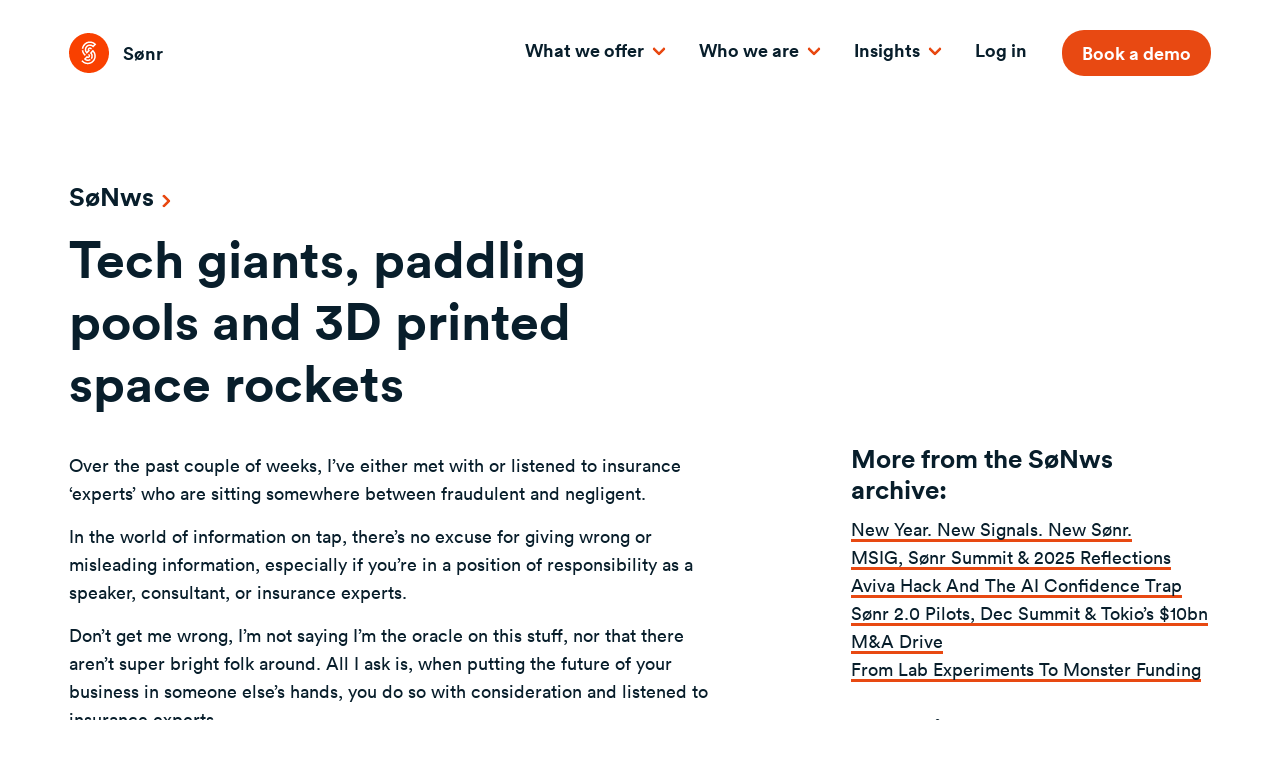

--- FILE ---
content_type: image/svg+xml
request_url: https://sonr.global/wp-content/themes/sonr/assets/img/footer/heart.svg
body_size: 120
content:
<?xml version="1.0" encoding="UTF-8"?>
<svg width="14px" height="13px" viewBox="0 0 14 13" version="1.1" xmlns="http://www.w3.org/2000/svg" xmlns:xlink="http://www.w3.org/1999/xlink">
    <!-- Generator: Sketch 52.6 (67491) - http://www.bohemiancoding.com/sketch -->
    <title>Stroke 1186</title>
    <desc>Created with Sketch.</desc>
    <g id="Symbols" stroke="none" stroke-width="1" fill="none" fill-rule="evenodd" stroke-linecap="round" stroke-linejoin="round">
        <g id="Navigation/large-screens/footer" transform="translate(-402.000000, -415.000000)" fill="#F94000" stroke="#F94000" stroke-width="2">
            <path d="M409,427 C409,427 415,422.600134 415,419.340384 C415,415.580149 410.090909,414.390535 409,418.965295 C407.909091,414.390535 403,415.580149 403,419.340384 C403,422.600134 409,427 409,427 L409,427 Z" id="Stroke-1186"></path>
        </g>
    </g>
</svg>

--- FILE ---
content_type: image/svg+xml
request_url: https://sonr.global/wp-content/themes/sonr/assets/img/branding/sonr-logo.svg
body_size: 1495
content:
<?xml version="1.0" encoding="UTF-8"?>
<svg width="100px" height="100px" viewBox="0 0 100 100" version="1.1" xmlns="http://www.w3.org/2000/svg" xmlns:xlink="http://www.w3.org/1999/xlink">
    <!-- Generator: Sketch 52.6 (67491) - http://www.bohemiancoding.com/sketch -->
    <title>Page 1</title>
    <desc>Created with Sketch.</desc>
    <g id="Symbols" stroke="none" stroke-width="1" fill="none" fill-rule="evenodd">
        <g id="Logo">
            <g id="Page-1">
                <path d="M100,50 C100,77.614 77.614,100 50,100 C22.386,100 0,77.614 0,50 C0,22.386 22.386,0 50,0 C77.614,0 100,22.386 100,50" id="Fill-1" fill="#F94000"></path>
                <path d="M35.7333296,39.1939212 C36.2079351,35.6900824 37.7812847,32.3087274 40.4583796,29.6211124 C46.5247277,23.5335691 56.1338631,23.1194334 62.6818182,28.3777014 L60.0377306,31.0311816 C54.9561014,27.2120978 47.6979884,27.6197077 43.0814625,32.2540113 C38.0198377,37.3350795 38.0198377,45.6022314 43.0814625,50.6832996 L44.3932541,52 L52.2620027,44.1013033 L50.9507113,42.7851049 C50.6001334,42.4332151 50.4075906,41.9658692 50.4075906,41.4689064 C50.4075906,40.9714416 50.6001334,40.5040958 50.9507113,40.152206 C51.3007891,39.8008182 51.7663925,39.6070529 52.2620027,39.6070529 C52.7576128,39.6070529 53.2237164,39.8008182 53.5732941,40.152206 L54.8850856,41.4684044 L57.5081685,38.8360075 L56.196377,37.5193071 C55.1456435,36.4646416 53.748333,35.8838477 52.2620027,35.8838477 C50.7756724,35.8838477 49.378862,36.4646416 48.3276284,37.5193071 C47.2763948,38.5744746 46.6977662,39.9770141 46.6977662,41.4689064 C46.6977662,42.3162531 46.8848077,43.1349868 47.2388864,43.8779211 L44.5247833,46.6021808 C42.1447544,42.9899138 42.5378417,38.0654642 45.7045455,34.8869102 C49.3208491,31.2570738 55.2041565,31.2575758 58.8194599,34.8869102 L60.1307513,36.2031086 L68,28.304914 L66.6882085,26.9882135 C58.7339409,19.0036778 45.7900645,19.0041798 37.8357968,26.9882135 C34.434541,30.4021974 32.4926095,34.7317976 32,39.1939212 L35.7333296,39.1939212 Z" id="Fill-3" fill="#FFFFFF"></path>
                <path d="M59.8081933,42 L52.0423647,49.8382597 L53.3369985,51.1449684 C55.0654803,52.8895716 56.0175766,55.2095649 56.0175766,57.6770176 C56.0175766,59.5556294 55.4642847,61.3480571 54.4376594,62.8669877 L57.0580219,65.5117901 C58.7563958,63.2705081 59.6783844,60.545998 59.6783844,57.6770176 C59.6783844,54.8458984 58.7835422,52.1542677 57.1286024,49.9304218 L59.7376128,47.2970774 C62.0717047,50.2343075 63.3391922,53.8570242 63.3391922,57.6770176 C63.3391922,62.1182331 61.6255176,66.2939223 58.514053,69.4344072 C55.4020949,72.5748921 51.2649922,74.30455 46.8648167,74.30455 C42.4646412,74.30455 38.3275385,72.5748921 35.2160739,69.4344072 L33.588774,67.7919296 L31,70.4048489 L32.6277935,72.0473265 C36.4302558,75.8857522 41.4868793,78 46.8648167,78 C52.2432477,78 57.2993776,75.8857522 61.1023335,72.0473265 C64.905783,68.2089007 67,63.1056128 67,57.6770176 C67,52.2484225 64.905783,47.1451345 61.1023335,43.3062106 L59.8081933,42 Z" id="Fill-5" fill="#FFFFFF"></path>
                <path d="M49.9289566,52 L47.3317742,54.5816949 L48.6893022,55.9308704 C49.0359894,56.2754245 49.2266674,56.7336815 49.2266674,57.2214717 C49.2266674,57.7092619 49.0359894,58.1675189 48.6893022,58.5120731 C47.9736408,59.2233312 46.8077812,59.2243157 46.0916245,58.5120731 L44.7930332,57.2214717 L37,64.9660642 L38.2990865,66.2571577 C40.7273828,68.6705133 43.9560313,70 47.390711,70 C50.1661897,70 52.8069558,69.1307392 55,67.5236402 L52.3587387,64.89863 C50.8902707,65.8412316 49.1801123,66.3487107 47.390711,66.3487107 C45.561193,66.3487107 43.8138895,65.8210506 42.324125,64.8380869 L45.0154083,62.1633624 C47.0628439,63.1330362 49.5931653,62.7766688 51.2864847,61.0937679 C53.4349549,58.9585168 53.4349549,55.4844267 51.2864847,53.3491755 L49.9289566,52 Z" id="Fill-7" fill="#FFFFFF"></path>
                <path d="M38.003658,55.7157401 L39.335772,57 L42,54.4309904 L40.667886,53.1467306 C37.7348981,50.318616 36.1055733,46.7033901 35.7753391,43 L32,43 C32.337855,47.6359724 34.335518,52.1793724 38.003658,55.7157401" id="Fill-9" fill="#FFFFFF"></path>
            </g>
        </g>
    </g>
</svg>

--- FILE ---
content_type: image/svg+xml
request_url: https://sonr.global/wp-content/themes/sonr/assets/img/svg/close.svg
body_size: 58
content:
<?xml version="1.0" encoding="UTF-8"?>
<svg width="48px" height="48px" viewBox="0 0 48 48" version="1.1" xmlns="http://www.w3.org/2000/svg" xmlns:xlink="http://www.w3.org/1999/xlink">
    <!-- Generator: Sketch 52.6 (67491) - http://www.bohemiancoding.com/sketch -->
    <title>Controls/Carousel arrow</title>
    <desc>Created with Sketch.</desc>
    <g id="Controls/Carousel-arrow" stroke="none" stroke-width="1" fill="none" fill-rule="evenodd">
        <circle id="Oval" fill="#E84912" cx="24" cy="24" r="24"></circle>
        <g id="Group" transform="translate(17.000000, 17.000000)" stroke="#FFFFFF" stroke-linecap="round" stroke-linejoin="round" stroke-width="2">
            <path d="M14,0 L0,14 L14,0 Z" id="Path-6"></path>
            <path d="M14,0 L0,14 L14,0 Z" id="Path-6" transform="translate(7.000000, 7.000000) rotate(90.000000) translate(-7.000000, -7.000000) "></path>
        </g>
    </g>
</svg>

--- FILE ---
content_type: application/javascript
request_url: https://sonr.global/wp-content/themes/sonr/assets/js/main.js?ver=1.93
body_size: 77935
content:
!function(o){var e,t,i,s,n,a,r,l=function(t,a){"use strict";return{createCookie:function(e,t,i){var s="";if(i){var n=new Date;n.setTime(n.getTime()+24*i*60*60*1e3),s="; expires="+n.toGMTString()}a.cookie=e+"="+t+s+"; path=/"},getCookie:function(e){for(var t=e+"=",i=a.cookie.split(";"),s=0;s<i.length;s++){for(var n=i[s];" "==n.charAt(0);)n=n.substring(1,n.length);if(0==n.indexOf(t))return n.substring(t.length,n.length)}return null},deleteCookie:function(e){u.createCookie(e,"",-1)},getParameterByName:function(e){e=e.replace(/[\[]/,"\\[").replace(/[\]]/,"\\]");var t=new RegExp("[\\?&]"+e+"=([^&#]*)").exec(location.search);return null===t?"":decodeURIComponent(t[1].replace(/\+/g," "))},debounce:function(i,s){var n=null;return function(){var e=this,t=arguments;clearTimeout(n),n=setTimeout(function(){i.apply(e,t)},s)}},template:function(e,t){for(var i in t)e=e.replace(new RegExp("{{"+i+"}}","gi"),t[i]);return e},viewportWidth:function(){return Math.max(a.documentElement.clientWidth,t.innerWidth||0)},viewportHeight:function(){return Math.max(a.documentElement.clientHeight,t.innerHeight||0)},log:function(e){t.console&&t.console.log&&t.console.log(e)},loadJS:function(e){var t=a.createElement("script");t.src=e,a.body.appendChild(t)},cssPropertyValueSupported:function(e,t){var i=a.createElement("div");return i.style[e]=t,i.style[e]===t},isOldIE:function(){return-1!==navigator.userAgent.indexOf("MSIE")||-1<navigator.appVersion.indexOf("Trident/")},isAnyIE:function(){return-1!==navigator.userAgent.indexOf("MSIE")||-1<navigator.appVersion.indexOf("Trident/")||-1<navigator.appVersion.indexOf("Edge/")}}}(window,document);!function(r,p,h){function f(e,t){return typeof e===t}function a(e){var t=b.className,i=w._config.classPrefix||"";if(A&&(t=t.baseVal),w._config.enableJSClass){var s=new RegExp("(^|\\s)"+i+"no-js(\\s|$)");t=t.replace(s,"$1"+i+"js$2")}w._config.enableClasses&&(t+=" "+i+e.join(" "+i),A?b.className.baseVal=t:b.className=t)}function m(e){return e.replace(/([a-z])-([a-z])/g,function(e,t,i){return t+i.toUpperCase()}).replace(/^-/,"")}function v(){return"function"!=typeof p.createElement?p.createElement(arguments[0]):A?p.createElementNS.call(p,"http://www.w3.org/2000/svg",arguments[0]):p.createElement.apply(p,arguments)}function l(e,t){if("object"==typeof e)for(var i in e)C(e,i)&&l(i,e[i]);else{var s=(e=e.toLowerCase()).split("."),n=w[s[0]];if(2==s.length&&(n=n[s[1]]),void 0!==n)return w;t="function"==typeof t?t():t,1==s.length?w[s[0]]=t:(!w[s[0]]||w[s[0]]instanceof Boolean||(w[s[0]]=new Boolean(w[s[0]])),w[s[0]][s[1]]=t),a([(t&&0!=t?"":"no-")+s.join("-")]),w._trigger(e,t)}return w}function o(e,t){return function(){return e.apply(t,arguments)}}function n(e){return e.replace(/([A-Z])/g,function(e,t){return"-"+t.toLowerCase()}).replace(/^ms-/,"-ms-")}function d(e,t,i,s){var n,a,r,o,l,d="modernizr",c=v("div"),u=((l=p.body)||((l=v(A?"svg":"body")).fake=!0),l);if(parseInt(i,10))for(;i--;)(r=v("div")).id=s?s[i]:d+(i+1),c.appendChild(r);return(n=v("style")).type="text/css",n.id="s"+d,(u.fake?u:c).appendChild(n),u.appendChild(c),n.styleSheet?n.styleSheet.cssText=e:n.appendChild(p.createTextNode(e)),c.id=d,u.fake&&(u.style.background="",u.style.overflow="hidden",o=b.style.overflow,b.style.overflow="hidden",b.appendChild(u)),a=t(c,e),u.fake?(u.parentNode.removeChild(u),b.style.overflow=o,b.offsetHeight):c.parentNode.removeChild(c),!!a}function g(e,t){var i=e.length;if("CSS"in r&&"supports"in r.CSS){for(;i--;)if(r.CSS.supports(n(e[i]),t))return!0;return!1}if("CSSSupportsRule"in r){for(var s=[];i--;)s.push("("+n(e[i])+":"+t+")");return d("@supports ("+(s=s.join(" or "))+") { #modernizr { position: absolute; } }",function(e){return"absolute"==function(e,t,i){var s;if("getComputedStyle"in r){s=getComputedStyle.call(r,e,t);var n=r.console;null!==s?i&&(s=s.getPropertyValue(i)):n&&n[n.error?"error":"log"].call(n,"getComputedStyle returning null, its possible modernizr test results are inaccurate")}else s=!t&&e.currentStyle&&e.currentStyle[i];return s}(e,null,"position")})}return h}function c(e,t,i,s){function n(){r&&(delete M.style,delete M.modElem)}if(s=!f(s,"undefined")&&s,!f(i,"undefined")){var a=g(e,i);if(!f(a,"undefined"))return a}for(var r,o,l,d,c,u=["modernizr","tspan","samp"];!M.style&&u.length;)r=!0,M.modElem=v(u.shift()),M.style=M.modElem.style;for(l=e.length,o=0;o<l;o++)if(d=e[o],c=M.style[d],!!~(""+d).indexOf("-")&&(d=m(d)),M.style[d]!==h){if(s||f(i,"undefined"))return n(),"pfx"!=t||d;try{M.style[d]=i}catch(e){}if(M.style[d]!=c)return n(),"pfx"!=t||d}return n(),!1}function s(e,t,i,s,n){var a=e.charAt(0).toUpperCase()+e.slice(1),r=(e+" "+T.join(a+" ")+a).split(" ");return f(t,"string")||f(t,"undefined")?c(r,t,s,n):function(e,t,i){var s;for(var n in e)if(e[n]in t)return!1===i?e[n]:f(s=t[e[n]],"function")?o(s,i||t):s;return!1}(r=(e+" "+x.join(a+" ")+a).split(" "),t,i)}function e(e,t,i){return s(e,h,h,t,i)}var u=[],y=[],t={_version:"3.5.0",_config:{classPrefix:"",enableClasses:!0,enableJSClass:!0,usePrefixes:!0},_q:[],on:function(e,t){var i=this;setTimeout(function(){t(i[e])},0)},addTest:function(e,t,i){y.push({name:e,fn:t,options:i})},addAsyncTest:function(e){y.push({name:null,fn:e})}},w=function(){};w.prototype=t,w=new w;var b=p.documentElement,A="svg"===b.nodeName.toLowerCase(),i="Moz O ms Webkit",x=t._config.usePrefixes?i.toLowerCase().split(" "):[];t._domPrefixes=x,w.addTest("video",function(){var e=v("video"),t=!1;try{(t=!!e.canPlayType)&&((t=new Boolean(t)).ogg=e.canPlayType('video/ogg; codecs="theora"').replace(/^no$/,""),t.h264=e.canPlayType('video/mp4; codecs="avc1.42E01E"').replace(/^no$/,""),t.webm=e.canPlayType('video/webm; codecs="vp8, vorbis"').replace(/^no$/,""),t.vp9=e.canPlayType('video/webm; codecs="vp9"').replace(/^no$/,""),t.hls=e.canPlayType('application/x-mpegURL; codecs="avc1.42E01E"').replace(/^no$/,""))}catch(e){}return t});var T=t._config.usePrefixes?i.split(" "):[];t._cssomPrefixes=T;var C,S,E=function(e){var t,i=prefixes.length,s=r.CSSRule;if(void 0===s)return h;if(!e)return!1;if((t=(e=e.replace(/^@/,"")).replace(/-/g,"_").toUpperCase()+"_RULE")in s)return"@"+e;for(var n=0;n<i;n++){var a=prefixes[n];if(a.toUpperCase()+"_"+t in s)return"@-"+a.toLowerCase()+"-"+e}return!1};t.atRule=E,C=f(S={}.hasOwnProperty,"undefined")||f(S.call,"undefined")?function(e,t){return t in e&&f(e.constructor.prototype[t],"undefined")}:function(e,t){return S.call(e,t)},t._l={},t.on=function(e,t){this._l[e]||(this._l[e]=[]),this._l[e].push(t),w.hasOwnProperty(e)&&setTimeout(function(){w._trigger(e,w[e])},0)},t._trigger=function(e,t){if(this._l[e]){var i=this._l[e];setTimeout(function(){var e;for(e=0;e<i.length;e++)(0,i[e])(t)},0),delete this._l[e]}},w._q.push(function(){t.addTest=l}),w.addAsyncTest(function(){function i(e){r++,clearTimeout(s);var t=e&&"playing"===e.type||0!==o.currentTime;return!t&&r<a?void(s=setTimeout(i,n)):(o.removeEventListener("playing",i,!1),l("videoautoplay",t),void(o.parentNode&&o.parentNode.removeChild(o)))}var s,n=200,a=5,r=0,o=v("video"),e=o.style;if(w.video&&"autoplay"in o){e.position="absolute",e.height=0,e.width=0;try{if(w.video.ogg)o.src="[data-uri]";else{if(!w.video.h264)return void l("videoautoplay",!1);o.src="[data-uri]"}}catch(e){return void l("videoautoplay",!1)}o.setAttribute("autoplay",""),o.style.cssText="display:none",b.appendChild(o),setTimeout(function(){o.addEventListener("playing",i,!1),s=setTimeout(i,n)},0)}else l("videoautoplay",!1)});var k={elem:v("modernizr")};w._q.push(function(){delete k.elem});var M={style:k.elem.style};w._q.unshift(function(){delete M.style}),t.testAllProps=s,t.prefixed=function(e,t,i){return 0===e.indexOf("@")?E(e):(-1!=e.indexOf("-")&&(e=m(e)),t?s(e,t,i):s(e,"pfx"))},t.testAllProps=e,t.testProp=function(e,t,i){return c([e],h,t,i)},A||function(e,l){function d(){var e=f.elements;return"string"==typeof e?e.split(" "):e}function c(e){var t=o[e[i]];return t||(t={},r++,e[i]=r,o[r]=t),t}function u(e,t,i){return t||(t=l),h?t.createElement(e):(i||(i=c(t)),!(s=i.cache[e]?i.cache[e].cloneNode():a.test(e)?(i.cache[e]=i.createElem(e)).cloneNode():i.createElem(e)).canHaveChildren||n.test(e)||s.tagUrn?s:i.frag.appendChild(s));var s}function s(e){e||(e=l);var t,i,s,n,a,r,o=c(e);return!f.shivCSS||p||o.hasCSS||(o.hasCSS=(n="article,aside,dialog,figcaption,figure,footer,header,hgroup,main,nav,section{display:block}mark{background:#FF0;color:#000}template{display:none}",a=(s=e).createElement("p"),r=s.getElementsByTagName("head")[0]||s.documentElement,a.innerHTML="x<style>"+n+"</style>",!!r.insertBefore(a.lastChild,r.firstChild))),h||(t=e,(i=o).cache||(i.cache={},i.createElem=t.createElement,i.createFrag=t.createDocumentFragment,i.frag=i.createFrag()),t.createElement=function(e){return f.shivMethods?u(e,t,i):i.createElem(e)},t.createDocumentFragment=Function("h,f","return function(){var n=f.cloneNode(),c=n.createElement;h.shivMethods&&("+d().join().replace(/[\w\-:]+/g,function(e){return i.createElem(e),i.frag.createElement(e),'c("'+e+'")'})+");return n}")(f,i.frag)),e}var p,h,t=e.html5||{},n=/^<|^(?:button|map|select|textarea|object|iframe|option|optgroup)$/i,a=/^(?:a|b|code|div|fieldset|h1|h2|h3|h4|h5|h6|i|label|li|ol|p|q|span|strong|style|table|tbody|td|th|tr|ul)$/i,i="_html5shiv",r=0,o={};!function(){try{var e=l.createElement("a");e.innerHTML="<xyz></xyz>",p="hidden"in e,h=1==e.childNodes.length||function(){l.createElement("a");var e=l.createDocumentFragment();return void 0===e.cloneNode||void 0===e.createDocumentFragment||void 0===e.createElement}()}catch(e){h=p=!0}}();var f={elements:t.elements||"abbr article aside audio bdi canvas data datalist details dialog figcaption figure footer header hgroup main mark meter nav output picture progress section summary template time video",version:"3.7.3",shivCSS:!1!==t.shivCSS,supportsUnknownElements:h,shivMethods:!1!==t.shivMethods,type:"default",shivDocument:s,createElement:u,createDocumentFragment:function(e,t){if(e||(e=l),h)return e.createDocumentFragment();for(var i=(t=t||c(e)).frag.cloneNode(),s=0,n=d(),a=n.length;s<a;s++)i.createElement(n[s]);return i},addElements:function(e,t){var i=f.elements;"string"!=typeof i&&(i=i.join(" ")),"string"!=typeof e&&(e=e.join(" ")),f.elements=i+" "+e,s(t)}};e.html5=f,s(l),"object"==typeof module&&module.exports&&(module.exports=f)}(void 0!==r?r:this,p),w.addTest("csstransitions",e("transition","all",!0)),function(){var e,t,i,s,n,a;for(var r in y)if(y.hasOwnProperty(r)){if(e=[],(t=y[r]).name&&(e.push(t.name.toLowerCase()),t.options&&t.options.aliases&&t.options.aliases.length))for(i=0;i<t.options.aliases.length;i++)e.push(t.options.aliases[i].toLowerCase());for(s=f(t.fn,"function")?t.fn():t.fn,n=0;n<e.length;n++)1===(a=e[n].split(".")).length?w[a[0]]=s:(!w[a[0]]||w[a[0]]instanceof Boolean||(w[a[0]]=new Boolean(w[a[0]])),w[a[0]][a[1]]=s),u.push((s?"":"no-")+a.join("-"))}}(),a(u),delete t.addTest,delete t.addAsyncTest;for(var z=0;z<w._q.length;z++)w._q[z]();r.Modernizr=w}(window,document),e=function(c){c.extend(c.fn,{validate:function(e){if(this.length){var s=c.data(this[0],"validator");return s||(this.attr("novalidate","novalidate"),s=new c.validator(e,this[0]),c.data(this[0],"validator",s),s.settings.onsubmit&&(this.on("click.validate",":submit",function(e){s.settings.submitHandler&&(s.submitButton=e.target),c(this).hasClass("cancel")&&(s.cancelSubmit=!0),void 0!==c(this).attr("formnovalidate")&&(s.cancelSubmit=!0)}),this.on("submit.validate",function(i){function e(){var e,t;return!s.settings.submitHandler||(s.submitButton&&(e=c("<input type='hidden'/>").attr("name",s.submitButton.name).val(c(s.submitButton).val()).appendTo(s.currentForm)),t=s.settings.submitHandler.call(s,s.currentForm,i),s.submitButton&&e.remove(),void 0!==t&&t)}return s.settings.debug&&i.preventDefault(),s.cancelSubmit?(s.cancelSubmit=!1,e()):s.form()?s.pendingRequest?!(s.formSubmitted=!0):e():(s.focusInvalid(),!1)})),s)}e&&e.debug&&window.console&&console.warn("Nothing selected, can't validate, returning nothing.")},valid:function(){var e,t,i;return c(this[0]).is("form")?e=this.validate().form():(i=[],e=!0,t=c(this[0].form).validate(),this.each(function(){(e=t.element(this)&&e)||(i=i.concat(t.errorList))}),t.errorList=i),e},rules:function(e,t){if(this.length){var i,s,n,a,r,o,l=this[0];if(e)switch(i=c.data(l.form,"validator").settings,s=i.rules,n=c.validator.staticRules(l),e){case"add":c.extend(n,c.validator.normalizeRule(t)),delete n.messages,s[l.name]=n,t.messages&&(i.messages[l.name]=c.extend(i.messages[l.name],t.messages));break;case"remove":return t?(o={},c.each(t.split(/\s/),function(e,t){o[t]=n[t],delete n[t],"required"===t&&c(l).removeAttr("aria-required")}),o):(delete s[l.name],n)}return(a=c.validator.normalizeRules(c.extend({},c.validator.classRules(l),c.validator.attributeRules(l),c.validator.dataRules(l),c.validator.staticRules(l)),l)).required&&(r=a.required,delete a.required,a=c.extend({required:r},a),c(l).attr("aria-required","true")),a.remote&&(r=a.remote,delete a.remote,a=c.extend(a,{remote:r})),a}}}),c.extend(c.expr[":"],{blank:function(e){return!c.trim(""+c(e).val())},filled:function(e){var t=c(e).val();return null!==t&&!!c.trim(""+t)},unchecked:function(e){return!c(e).prop("checked")}}),c.validator=function(e,t){this.settings=c.extend(!0,{},c.validator.defaults,e),this.currentForm=t,this.init()},c.validator.format=function(i,e){return 1===arguments.length?function(){var e=c.makeArray(arguments);return e.unshift(i),c.validator.format.apply(this,e)}:(void 0===e||(2<arguments.length&&e.constructor!==Array&&(e=c.makeArray(arguments).slice(1)),e.constructor!==Array&&(e=[e]),c.each(e,function(e,t){i=i.replace(new RegExp("\\{"+e+"\\}","g"),function(){return t})})),i)},c.extend(c.validator,{defaults:{messages:{},groups:{},rules:{},errorClass:"error",pendingClass:"pending",validClass:"valid",errorElement:"label",focusCleanup:!1,focusInvalid:!0,errorContainer:c([]),errorLabelContainer:c([]),onsubmit:!0,ignore:":hidden",ignoreTitle:!1,onfocusin:function(e){this.lastActive=e,this.settings.focusCleanup&&(this.settings.unhighlight&&this.settings.unhighlight.call(this,e,this.settings.errorClass,this.settings.validClass),this.hideThese(this.errorsFor(e)))},onfocusout:function(e){this.checkable(e)||!(e.name in this.submitted)&&this.optional(e)||this.element(e)},onkeyup:function(e,t){9===t.which&&""===this.elementValue(e)||-1!==c.inArray(t.keyCode,[16,17,18,20,35,36,37,38,39,40,45,144,225])||(e.name in this.submitted||e.name in this.invalid)&&this.element(e)},onclick:function(e){e.name in this.submitted?this.element(e):e.parentNode.name in this.submitted&&this.element(e.parentNode)},highlight:function(e,t,i){"radio"===e.type?this.findByName(e.name).addClass(t).removeClass(i):c(e).addClass(t).removeClass(i)},unhighlight:function(e,t,i){"radio"===e.type?this.findByName(e.name).removeClass(t).addClass(i):c(e).removeClass(t).addClass(i)}},setDefaults:function(e){c.extend(c.validator.defaults,e)},messages:{required:"This field is required.",remote:"Please fix this field.",email:"Please enter a valid email address.",url:"Please enter a valid URL.",date:"Please enter a valid date.",dateISO:"Please enter a valid date ( ISO ).",number:"Please enter a valid number.",digits:"Please enter only digits.",equalTo:"Please enter the same value again.",maxlength:c.validator.format("Please enter no more than {0} characters."),minlength:c.validator.format("Please enter at least {0} characters."),rangelength:c.validator.format("Please enter a value between {0} and {1} characters long."),range:c.validator.format("Please enter a value between {0} and {1}."),max:c.validator.format("Please enter a value less than or equal to {0}."),min:c.validator.format("Please enter a value greater than or equal to {0}."),step:c.validator.format("Please enter a multiple of {0}.")},autoCreateRanges:!1,prototype:{init:function(){function e(e){var t=c.data(this.form,"validator"),i="on"+e.type.replace(/^validate/,""),s=t.settings;s[i]&&!c(this).is(s.ignore)&&s[i].call(t,this,e)}this.labelContainer=c(this.settings.errorLabelContainer),this.errorContext=this.labelContainer.length&&this.labelContainer||c(this.currentForm),this.containers=c(this.settings.errorContainer).add(this.settings.errorLabelContainer),this.submitted={},this.valueCache={},this.pendingRequest=0,this.pending={},this.invalid={},this.reset();var i,s=this.groups={};c.each(this.settings.groups,function(i,e){"string"==typeof e&&(e=e.split(/\s/)),c.each(e,function(e,t){s[t]=i})}),i=this.settings.rules,c.each(i,function(e,t){i[e]=c.validator.normalizeRule(t)}),c(this.currentForm).on("focusin.validate focusout.validate keyup.validate",":text, [type='password'], [type='file'], select, textarea, [type='number'], [type='search'], [type='tel'], [type='url'], [type='email'], [type='datetime'], [type='date'], [type='month'], [type='week'], [type='time'], [type='datetime-local'], [type='range'], [type='color'], [type='radio'], [type='checkbox'], [contenteditable]",e).on("click.validate","select, option, [type='radio'], [type='checkbox']",e),this.settings.invalidHandler&&c(this.currentForm).on("invalid-form.validate",this.settings.invalidHandler),c(this.currentForm).find("[required], [data-rule-required], .required").attr("aria-required","true")},form:function(){return this.checkForm(),c.extend(this.submitted,this.errorMap),this.invalid=c.extend({},this.errorMap),this.valid()||c(this.currentForm).triggerHandler("invalid-form",[this]),this.showErrors(),this.valid()},checkForm:function(){this.prepareForm();for(var e=0,t=this.currentElements=this.elements();t[e];e++)this.check(t[e]);return this.valid()},element:function(e){var t,i,s=this.clean(e),n=this.validationTargetFor(s),a=this,r=!0;return void 0===n?delete this.invalid[s.name]:(this.prepareElement(n),this.currentElements=c(n),(i=this.groups[n.name])&&c.each(this.groups,function(e,t){t===i&&e!==n.name&&((s=a.validationTargetFor(a.clean(a.findByName(e))))&&s.name in a.invalid&&(a.currentElements.push(s),r=r&&a.check(s)))}),t=!1!==this.check(n),r=r&&t,this.invalid[n.name]=!t,this.numberOfInvalids()||(this.toHide=this.toHide.add(this.containers)),this.showErrors(),c(e).attr("aria-invalid",!t)),r},showErrors:function(t){if(t){var i=this;c.extend(this.errorMap,t),this.errorList=c.map(this.errorMap,function(e,t){return{message:e,element:i.findByName(t)[0]}}),this.successList=c.grep(this.successList,function(e){return!(e.name in t)})}this.settings.showErrors?this.settings.showErrors.call(this,this.errorMap,this.errorList):this.defaultShowErrors()},resetForm:function(){c.fn.resetForm&&c(this.currentForm).resetForm(),this.invalid={},this.submitted={},this.prepareForm(),this.hideErrors();var e=this.elements().removeData("previousValue").removeAttr("aria-invalid");this.resetElements(e)},resetElements:function(e){var t;if(this.settings.unhighlight)for(t=0;e[t];t++)this.settings.unhighlight.call(this,e[t],this.settings.errorClass,""),this.findByName(e[t].name).removeClass(this.settings.validClass);else e.removeClass(this.settings.errorClass).removeClass(this.settings.validClass)},numberOfInvalids:function(){return this.objectLength(this.invalid)},objectLength:function(e){var t,i=0;for(t in e)e[t]&&i++;return i},hideErrors:function(){this.hideThese(this.toHide)},hideThese:function(e){e.not(this.containers).text(""),this.addWrapper(e).hide()},valid:function(){return 0===this.size()},size:function(){return this.errorList.length},focusInvalid:function(){if(this.settings.focusInvalid)try{c(this.findLastActive()||this.errorList.length&&this.errorList[0].element||[]).filter(":visible").focus().trigger("focusin")}catch(e){}},findLastActive:function(){var t=this.lastActive;return t&&1===c.grep(this.errorList,function(e){return e.element.name===t.name}).length&&t},elements:function(){var t=this,i={};return c(this.currentForm).find("input, select, textarea, [contenteditable]").not(":submit, :reset, :image, :disabled").not(this.settings.ignore).filter(function(){var e=this.name||c(this).attr("name");return!e&&t.settings.debug&&window.console&&console.error("%o has no name assigned",this),this.hasAttribute("contenteditable")&&(this.form=c(this).closest("form")[0]),!(e in i||!t.objectLength(c(this).rules()))&&(i[e]=!0)})},clean:function(e){return c(e)[0]},errors:function(){var e=this.settings.errorClass.split(" ").join(".");return c(this.settings.errorElement+"."+e,this.errorContext)},resetInternals:function(){this.successList=[],this.errorList=[],this.errorMap={},this.toShow=c([]),this.toHide=c([])},reset:function(){this.resetInternals(),this.currentElements=c([])},prepareForm:function(){this.reset(),this.toHide=this.errors().add(this.containers)},prepareElement:function(e){this.reset(),this.toHide=this.errorsFor(e)},elementValue:function(e){var t,i,s=c(e),n=e.type;return"radio"===n||"checkbox"===n?this.findByName(e.name).filter(":checked").val():"number"===n&&void 0!==e.validity?e.validity.badInput?"NaN":s.val():(t=e.hasAttribute("contenteditable")?s.text():s.val(),"file"===n?"C:\\fakepath\\"===t.substr(0,12)?t.substr(12):0<=(i=t.lastIndexOf("/"))?t.substr(i+1):0<=(i=t.lastIndexOf("\\"))?t.substr(i+1):t:"string"==typeof t?t.replace(/\r/g,""):t)},check:function(t){t=this.validationTargetFor(this.clean(t));var e,i,s,n=c(t).rules(),a=c.map(n,function(e,t){return t}).length,r=!1,o=this.elementValue(t);if("function"==typeof n.normalizer){if("string"!=typeof(o=n.normalizer.call(t,o)))throw new TypeError("The normalizer should return a string value.");delete n.normalizer}for(i in n){s={method:i,parameters:n[i]};try{if("dependency-mismatch"===(e=c.validator.methods[i].call(this,o,t,s.parameters))&&1===a){r=!0;continue}if(r=!1,"pending"===e)return void(this.toHide=this.toHide.not(this.errorsFor(t)));if(!e)return this.formatAndAdd(t,s),!1}catch(e){throw this.settings.debug&&window.console&&console.log("Exception occurred when checking element "+t.id+", check the '"+s.method+"' method.",e),e instanceof TypeError&&(e.message+=".  Exception occurred when checking element "+t.id+", check the '"+s.method+"' method."),e}}if(!r)return this.objectLength(n)&&this.successList.push(t),!0},customDataMessage:function(e,t){return c(e).data("msg"+t.charAt(0).toUpperCase()+t.substring(1).toLowerCase())||c(e).data("msg")},customMessage:function(e,t){var i=this.settings.messages[e];return i&&(i.constructor===String?i:i[t])},findDefined:function(){for(var e=0;e<arguments.length;e++)if(void 0!==arguments[e])return arguments[e]},defaultMessage:function(e,t){var i=this.findDefined(this.customMessage(e.name,t.method),this.customDataMessage(e,t.method),!this.settings.ignoreTitle&&e.title||void 0,c.validator.messages[t.method],"<strong>Warning: No message defined for "+e.name+"</strong>"),s=/\$?\{(\d+)\}/g;return"function"==typeof i?i=i.call(this,t.parameters,e):s.test(i)&&(i=c.validator.format(i.replace(s,"{$1}"),t.parameters)),i},formatAndAdd:function(e,t){var i=this.defaultMessage(e,t);this.errorList.push({message:i,element:e,method:t.method}),this.errorMap[e.name]=i,this.submitted[e.name]=i},addWrapper:function(e){return this.settings.wrapper&&(e=e.add(e.parent(this.settings.wrapper))),e},defaultShowErrors:function(){var e,t,i;for(e=0;this.errorList[e];e++)i=this.errorList[e],this.settings.highlight&&this.settings.highlight.call(this,i.element,this.settings.errorClass,this.settings.validClass),this.showLabel(i.element,i.message);if(this.errorList.length&&(this.toShow=this.toShow.add(this.containers)),this.settings.success)for(e=0;this.successList[e];e++)this.showLabel(this.successList[e]);if(this.settings.unhighlight)for(e=0,t=this.validElements();t[e];e++)this.settings.unhighlight.call(this,t[e],this.settings.errorClass,this.settings.validClass);this.toHide=this.toHide.not(this.toShow),this.hideErrors(),this.addWrapper(this.toShow).show()},validElements:function(){return this.currentElements.not(this.invalidElements())},invalidElements:function(){return c(this.errorList).map(function(){return this.element})},showLabel:function(e,t){var i,s,n,a,r=this.errorsFor(e),o=this.idOrName(e),l=c(e).attr("aria-describedby");r.length?(r.removeClass(this.settings.validClass).addClass(this.settings.errorClass),r.html(t)):(i=r=c("<"+this.settings.errorElement+">").attr("id",o+"-error").addClass(this.settings.errorClass).html(t||""),this.settings.wrapper&&(i=r.hide().show().wrap("<"+this.settings.wrapper+"/>").parent()),this.labelContainer.length?this.labelContainer.append(i):this.settings.errorPlacement?this.settings.errorPlacement(i,c(e)):i.insertAfter(e),r.is("label")?r.attr("for",o):0===r.parents("label[for='"+this.escapeCssMeta(o)+"']").length&&(n=r.attr("id"),l?l.match(new RegExp("\\b"+this.escapeCssMeta(n)+"\\b"))||(l+=" "+n):l=n,c(e).attr("aria-describedby",l),(s=this.groups[e.name])&&(a=this,c.each(a.groups,function(e,t){t===s&&c("[name='"+a.escapeCssMeta(e)+"']",a.currentForm).attr("aria-describedby",r.attr("id"))})))),!t&&this.settings.success&&(r.text(""),"string"==typeof this.settings.success?r.addClass(this.settings.success):this.settings.success(r,e)),this.toShow=this.toShow.add(r)},errorsFor:function(e){var t=this.escapeCssMeta(this.idOrName(e)),i=c(e).attr("aria-describedby"),s="label[for='"+t+"'], label[for='"+t+"'] *";return i&&(s=s+", #"+this.escapeCssMeta(i).replace(/\s+/g,", #")),this.errors().filter(s)},escapeCssMeta:function(e){return e.replace(/([\\!"#$%&'()*+,./:;<=>?@\[\]^`{|}~])/g,"\\$1")},idOrName:function(e){return this.groups[e.name]||(this.checkable(e)?e.name:e.id||e.name)},validationTargetFor:function(e){return this.checkable(e)&&(e=this.findByName(e.name)),c(e).not(this.settings.ignore)[0]},checkable:function(e){return/radio|checkbox/i.test(e.type)},findByName:function(e){return c(this.currentForm).find("[name='"+this.escapeCssMeta(e)+"']")},getLength:function(e,t){switch(t.nodeName.toLowerCase()){case"select":return c("option:selected",t).length;case"input":if(this.checkable(t))return this.findByName(t.name).filter(":checked").length}return e.length},depend:function(e,t){return!this.dependTypes[typeof e]||this.dependTypes[typeof e](e,t)},dependTypes:{boolean:function(e){return e},string:function(e,t){return!!c(e,t.form).length},function:function(e,t){return e(t)}},optional:function(e){var t=this.elementValue(e);return!c.validator.methods.required.call(this,t,e)&&"dependency-mismatch"},startRequest:function(e){this.pending[e.name]||(this.pendingRequest++,c(e).addClass(this.settings.pendingClass),this.pending[e.name]=!0)},stopRequest:function(e,t){this.pendingRequest--,this.pendingRequest<0&&(this.pendingRequest=0),delete this.pending[e.name],c(e).removeClass(this.settings.pendingClass),t&&0===this.pendingRequest&&this.formSubmitted&&this.form()?(c(this.currentForm).submit(),this.formSubmitted=!1):!t&&0===this.pendingRequest&&this.formSubmitted&&(c(this.currentForm).triggerHandler("invalid-form",[this]),this.formSubmitted=!1)},previousValue:function(e,t){return c.data(e,"previousValue")||c.data(e,"previousValue",{old:null,valid:!0,message:this.defaultMessage(e,{method:t})})},destroy:function(){this.resetForm(),c(this.currentForm).off(".validate").removeData("validator").find(".validate-equalTo-blur").off(".validate-equalTo").removeClass("validate-equalTo-blur")}},classRuleSettings:{required:{required:!0},email:{email:!0},url:{url:!0},date:{date:!0},dateISO:{dateISO:!0},number:{number:!0},digits:{digits:!0},creditcard:{creditcard:!0}},addClassRules:function(e,t){e.constructor===String?this.classRuleSettings[e]=t:c.extend(this.classRuleSettings,e)},classRules:function(e){var t={},i=c(e).attr("class");return i&&c.each(i.split(" "),function(){this in c.validator.classRuleSettings&&c.extend(t,c.validator.classRuleSettings[this])}),t},normalizeAttributeRule:function(e,t,i,s){/min|max|step/.test(i)&&(null===t||/number|range|text/.test(t))&&(s=Number(s),isNaN(s)&&(s=void 0)),s||0===s?e[i]=s:t===i&&"range"!==t&&(e[i]=!0)},attributeRules:function(e){var t,i,s={},n=c(e),a=e.getAttribute("type");for(t in c.validator.methods)i="required"===t?(""===(i=e.getAttribute(t))&&(i=!0),!!i):n.attr(t),this.normalizeAttributeRule(s,a,t,i);return s.maxlength&&/-1|2147483647|524288/.test(s.maxlength)&&delete s.maxlength,s},dataRules:function(e){var t,i,s={},n=c(e),a=e.getAttribute("type");for(t in c.validator.methods)i=n.data("rule"+t.charAt(0).toUpperCase()+t.substring(1).toLowerCase()),this.normalizeAttributeRule(s,a,t,i);return s},staticRules:function(e){var t={},i=c.data(e.form,"validator");return i.settings.rules&&(t=c.validator.normalizeRule(i.settings.rules[e.name])||{}),t},normalizeRules:function(s,n){return c.each(s,function(e,t){if(!1!==t){if(t.param||t.depends){var i=!0;switch(typeof t.depends){case"string":i=!!c(t.depends,n.form).length;break;case"function":i=t.depends.call(n,n)}i?s[e]=void 0===t.param||t.param:(c.data(n.form,"validator").resetElements(c(n)),delete s[e])}}else delete s[e]}),c.each(s,function(e,t){s[e]=c.isFunction(t)&&"normalizer"!==e?t(n):t}),c.each(["minlength","maxlength"],function(){s[this]&&(s[this]=Number(s[this]))}),c.each(["rangelength","range"],function(){var e;s[this]&&(c.isArray(s[this])?s[this]=[Number(s[this][0]),Number(s[this][1])]:"string"==typeof s[this]&&(e=s[this].replace(/[\[\]]/g,"").split(/[\s,]+/),s[this]=[Number(e[0]),Number(e[1])]))}),c.validator.autoCreateRanges&&(null!=s.min&&null!=s.max&&(s.range=[s.min,s.max],delete s.min,delete s.max),null!=s.minlength&&null!=s.maxlength&&(s.rangelength=[s.minlength,s.maxlength],delete s.minlength,delete s.maxlength)),s},normalizeRule:function(e){if("string"==typeof e){var t={};c.each(e.split(/\s/),function(){t[this]=!0}),e=t}return e},addMethod:function(e,t,i){c.validator.methods[e]=t,c.validator.messages[e]=void 0!==i?i:c.validator.messages[e],t.length<3&&c.validator.addClassRules(e,c.validator.normalizeRule(e))},methods:{required:function(e,t,i){if(!this.depend(i,t))return"dependency-mismatch";if("select"!==t.nodeName.toLowerCase())return this.checkable(t)?0<this.getLength(e,t):0<e.length;var s=c(t).val();return s&&0<s.length},email:function(e,t){return this.optional(t)||/^(([^<>()\[\]\\.,;:\s@"]+(\.[^<>()\[\]\\.,;:\s@"]+)*)|(".+"))@((\[[0-9]{1,3}\.[0-9]{1,3}\.[0-9]{1,3}\.[0-9]{1,3}])|(([a-zA-Z\-0-9]+\.)+[a-zA-Z]{2,}))$/.test(e)},url:function(e,t){return this.optional(t)||/^(?:(?:(?:https?|ftp):)?\/\/)(?:\S+(?::\S*)?@)?(?:(?!(?:10|127)(?:\.\d{1,3}){3})(?!(?:169\.254|192\.168)(?:\.\d{1,3}){2})(?!172\.(?:1[6-9]|2\d|3[0-1])(?:\.\d{1,3}){2})(?:[1-9]\d?|1\d\d|2[01]\d|22[0-3])(?:\.(?:1?\d{1,2}|2[0-4]\d|25[0-5])){2}(?:\.(?:[1-9]\d?|1\d\d|2[0-4]\d|25[0-4]))|(?:(?:[a-z\u00a1-\uffff0-9]-*)*[a-z\u00a1-\uffff0-9]+)(?:\.(?:[a-z\u00a1-\uffff0-9]-*)*[a-z\u00a1-\uffff0-9]+)*(?:\.(?:[a-z\u00a1-\uffff]{2,})).?)(?::\d{2,5})?(?:[/?#]\S*)?$/i.test(e)},date:function(e,t){return this.optional(t)||!/Invalid|NaN/.test(new Date(e).toString())},dateISO:function(e,t){return this.optional(t)||/^\d{4}[\/\-](0?[1-9]|1[012])[\/\-](0?[1-9]|[12][0-9]|3[01])$/.test(e)},number:function(e,t){return this.optional(t)||/^(?:-?\d+|-?\d{1,3}(?:,\d{3})+)?(?:\.\d+)?$/.test(e)},digits:function(e,t){return this.optional(t)||/^\d+$/.test(e)},minlength:function(e,t,i){var s=c.isArray(e)?e.length:this.getLength(e,t);return this.optional(t)||i<=s},maxlength:function(e,t,i){var s=c.isArray(e)?e.length:this.getLength(e,t);return this.optional(t)||s<=i},rangelength:function(e,t,i){var s=c.isArray(e)?e.length:this.getLength(e,t);return this.optional(t)||s>=i[0]&&s<=i[1]},min:function(e,t,i){return this.optional(t)||i<=e},max:function(e,t,i){return this.optional(t)||e<=i},range:function(e,t,i){return this.optional(t)||e>=i[0]&&e<=i[1]},step:function(e,t,i){var s=c(t).attr("type"),n="Step attribute on input type "+s+" is not supported.",a=new RegExp("\\b"+s+"\\b");if(s&&!a.test(["text","number","range"].join()))throw new Error(n);return this.optional(t)||e%i==0},equalTo:function(e,t,i){var s=c(i);return this.settings.onfocusout&&s.not(".validate-equalTo-blur").length&&s.addClass("validate-equalTo-blur").on("blur.validate-equalTo",function(){c(t).valid()}),e===s.val()},remote:function(a,r,e,o){if(this.optional(r))return"dependency-mismatch";o="string"==typeof o&&o||"remote";var l,t,i,d=this.previousValue(r,o);return this.settings.messages[r.name]||(this.settings.messages[r.name]={}),d.originalMessage=d.originalMessage||this.settings.messages[r.name][o],this.settings.messages[r.name][o]=d.message,e="string"==typeof e&&{url:e}||e,i=c.param(c.extend({data:a},e.data)),d.old===i?d.valid:(d.old=i,(l=this).startRequest(r),(t={})[r.name]=a,c.ajax(c.extend(!0,{mode:"abort",port:"validate"+r.name,dataType:"json",data:t,context:l.currentForm,success:function(e){var t,i,s,n=!0===e||"true"===e;l.settings.messages[r.name][o]=d.originalMessage,n?(s=l.formSubmitted,l.resetInternals(),l.toHide=l.errorsFor(r),l.formSubmitted=s,l.successList.push(r),l.invalid[r.name]=!1,l.showErrors()):(t={},i=e||l.defaultMessage(r,{method:o,parameters:a}),t[r.name]=d.message=i,l.invalid[r.name]=!0,l.showErrors(t)),d.valid=n,l.stopRequest(r,n)}},e)),"pending")}}});var s,n={};c.ajaxPrefilter?c.ajaxPrefilter(function(e,t,i){var s=e.port;"abort"===e.mode&&(n[s]&&n[s].abort(),n[s]=i)}):(s=c.ajax,c.ajax=function(e){var t=("mode"in e?e:c.ajaxSettings).mode,i=("port"in e?e:c.ajaxSettings).port;return"abort"===t?(n[i]&&n[i].abort(),n[i]=s.apply(this,arguments),n[i]):s.apply(this,arguments)})},"function"==typeof define&&define.amd?define(["jquery"],e):"object"==typeof module&&module.exports?module.exports=e(require("jquery")):e(jQuery),function(e){"use strict";"function"==typeof define&&define.amd?define(["jquery"],e):"undefined"!=typeof exports?module.exports=e(require("jquery")):e(jQuery)}(function(d){"use strict";var n,r=window.Slick||{};(n=0,r=function(e,t){var i,s=this;s.defaults={accessibility:!0,adaptiveHeight:!1,appendArrows:d(e),appendDots:d(e),arrows:!0,asNavFor:null,prevArrow:'<button class="slick-prev" aria-label="Previous" type="button">Previous</button>',nextArrow:'<button class="slick-next" aria-label="Next" type="button">Next</button>',autoplay:!1,autoplaySpeed:3e3,centerMode:!1,centerPadding:"50px",cssEase:"ease",customPaging:function(e,t){return d('<button type="button" />').text(t+1)},dots:!1,dotsClass:"slick-dots",draggable:!0,easing:"linear",edgeFriction:.35,fade:!1,focusOnSelect:!1,focusOnChange:!1,infinite:!0,initialSlide:0,lazyLoad:"ondemand",mobileFirst:!1,pauseOnHover:!0,pauseOnFocus:!0,pauseOnDotsHover:!1,respondTo:"window",responsive:null,rows:1,rtl:!1,slide:"",slidesPerRow:1,slidesToShow:1,slidesToScroll:1,speed:500,swipe:!0,swipeToSlide:!1,touchMove:!0,touchThreshold:5,useCSS:!0,useTransform:!0,variableWidth:!1,vertical:!1,verticalSwiping:!1,waitForAnimate:!0,zIndex:1e3},s.initials={animating:!1,dragging:!1,autoPlayTimer:null,currentDirection:0,currentLeft:null,currentSlide:0,direction:1,$dots:null,listWidth:null,listHeight:null,loadIndex:0,$nextArrow:null,$prevArrow:null,scrolling:!1,slideCount:null,slideWidth:null,$slideTrack:null,$slides:null,sliding:!1,slideOffset:0,swipeLeft:null,swiping:!1,$list:null,touchObject:{},transformsEnabled:!1,unslicked:!1},d.extend(s,s.initials),s.activeBreakpoint=null,s.animType=null,s.animProp=null,s.breakpoints=[],s.breakpointSettings=[],s.cssTransitions=!1,s.focussed=!1,s.interrupted=!1,s.hidden="hidden",s.paused=!0,s.positionProp=null,s.respondTo=null,s.rowCount=1,s.shouldClick=!0,s.$slider=d(e),s.$slidesCache=null,s.transformType=null,s.transitionType=null,s.visibilityChange="visibilitychange",s.windowWidth=0,s.windowTimer=null,i=d(e).data("slick")||{},s.options=d.extend({},s.defaults,t,i),s.currentSlide=s.options.initialSlide,s.originalSettings=s.options,void 0!==document.mozHidden?(s.hidden="mozHidden",s.visibilityChange="mozvisibilitychange"):void 0!==document.webkitHidden&&(s.hidden="webkitHidden",s.visibilityChange="webkitvisibilitychange"),s.autoPlay=d.proxy(s.autoPlay,s),s.autoPlayClear=d.proxy(s.autoPlayClear,s),s.autoPlayIterator=d.proxy(s.autoPlayIterator,s),s.changeSlide=d.proxy(s.changeSlide,s),s.clickHandler=d.proxy(s.clickHandler,s),s.selectHandler=d.proxy(s.selectHandler,s),s.setPosition=d.proxy(s.setPosition,s),s.swipeHandler=d.proxy(s.swipeHandler,s),s.dragHandler=d.proxy(s.dragHandler,s),s.keyHandler=d.proxy(s.keyHandler,s),s.instanceUid=n++,s.htmlExpr=/^(?:\s*(<[\w\W]+>)[^>]*)$/,s.registerBreakpoints(),s.init(!0)}).prototype.activateADA=function(){this.$slideTrack.find(".slick-active").attr({"aria-hidden":"false"}).find("a, input, button, select").attr({tabindex:"0"})},r.prototype.addSlide=r.prototype.slickAdd=function(e,t,i){var s=this;if("boolean"==typeof t)i=t,t=null;else if(t<0||t>=s.slideCount)return!1;s.unload(),"number"==typeof t?0===t&&0===s.$slides.length?d(e).appendTo(s.$slideTrack):i?d(e).insertBefore(s.$slides.eq(t)):d(e).insertAfter(s.$slides.eq(t)):!0===i?d(e).prependTo(s.$slideTrack):d(e).appendTo(s.$slideTrack),s.$slides=s.$slideTrack.children(this.options.slide),s.$slideTrack.children(this.options.slide).detach(),s.$slideTrack.append(s.$slides),s.$slides.each(function(e,t){d(t).attr("data-slick-index",e)}),s.$slidesCache=s.$slides,s.reinit()},r.prototype.animateHeight=function(){var e=this;if(1===e.options.slidesToShow&&!0===e.options.adaptiveHeight&&!1===e.options.vertical){var t=e.$slides.eq(e.currentSlide).outerHeight(!0);e.$list.animate({height:t},e.options.speed)}},r.prototype.animateSlide=function(e,t){var i={},s=this;s.animateHeight(),!0===s.options.rtl&&!1===s.options.vertical&&(e=-e),!1===s.transformsEnabled?!1===s.options.vertical?s.$slideTrack.animate({left:e},s.options.speed,s.options.easing,t):s.$slideTrack.animate({top:e},s.options.speed,s.options.easing,t):!1===s.cssTransitions?(!0===s.options.rtl&&(s.currentLeft=-s.currentLeft),d({animStart:s.currentLeft}).animate({animStart:e},{duration:s.options.speed,easing:s.options.easing,step:function(e){e=Math.ceil(e),!1===s.options.vertical?i[s.animType]="translate("+e+"px, 0px)":i[s.animType]="translate(0px,"+e+"px)",s.$slideTrack.css(i)},complete:function(){t&&t.call()}})):(s.applyTransition(),e=Math.ceil(e),!1===s.options.vertical?i[s.animType]="translate3d("+e+"px, 0px, 0px)":i[s.animType]="translate3d(0px,"+e+"px, 0px)",s.$slideTrack.css(i),t&&setTimeout(function(){s.disableTransition(),t.call()},s.options.speed))},r.prototype.getNavTarget=function(){var e=this.options.asNavFor;return e&&null!==e&&(e=d(e).not(this.$slider)),e},r.prototype.asNavFor=function(t){var e=this.getNavTarget();null!==e&&"object"==typeof e&&e.each(function(){var e=d(this).slick("getSlick");e.unslicked||e.slideHandler(t,!0)})},r.prototype.applyTransition=function(e){var t=this,i={};!1===t.options.fade?i[t.transitionType]=t.transformType+" "+t.options.speed+"ms "+t.options.cssEase:i[t.transitionType]="opacity "+t.options.speed+"ms "+t.options.cssEase,!1===t.options.fade?t.$slideTrack.css(i):t.$slides.eq(e).css(i)},r.prototype.autoPlay=function(){var e=this;e.autoPlayClear(),e.slideCount>e.options.slidesToShow&&(e.autoPlayTimer=setInterval(e.autoPlayIterator,e.options.autoplaySpeed))},r.prototype.autoPlayClear=function(){this.autoPlayTimer&&clearInterval(this.autoPlayTimer)},r.prototype.autoPlayIterator=function(){var e=this,t=e.currentSlide+e.options.slidesToScroll;e.paused||e.interrupted||e.focussed||(!1===e.options.infinite&&(1===e.direction&&e.currentSlide+1===e.slideCount-1?e.direction=0:0===e.direction&&(t=e.currentSlide-e.options.slidesToScroll,e.currentSlide-1==0&&(e.direction=1))),e.slideHandler(t))},r.prototype.buildArrows=function(){var e=this;!0===e.options.arrows&&(e.$prevArrow=d(e.options.prevArrow).addClass("slick-arrow"),e.$nextArrow=d(e.options.nextArrow).addClass("slick-arrow"),e.slideCount>e.options.slidesToShow?(e.$prevArrow.removeClass("slick-hidden").removeAttr("aria-hidden tabindex"),e.$nextArrow.removeClass("slick-hidden").removeAttr("aria-hidden tabindex"),e.htmlExpr.test(e.options.prevArrow)&&e.$prevArrow.prependTo(e.options.appendArrows),e.htmlExpr.test(e.options.nextArrow)&&e.$nextArrow.appendTo(e.options.appendArrows),!0!==e.options.infinite&&e.$prevArrow.addClass("slick-disabled").attr("aria-disabled","true")):e.$prevArrow.add(e.$nextArrow).addClass("slick-hidden").attr({"aria-disabled":"true",tabindex:"-1"}))},r.prototype.buildDots=function(){var e,t,i=this;if(!0===i.options.dots){for(i.$slider.addClass("slick-dotted"),t=d("<ul />").addClass(i.options.dotsClass),e=0;e<=i.getDotCount();e+=1)t.append(d("<li />").append(i.options.customPaging.call(this,i,e)));i.$dots=t.appendTo(i.options.appendDots),i.$dots.find("li").first().addClass("slick-active")}},r.prototype.buildOut=function(){var e=this;e.$slides=e.$slider.children(e.options.slide+":not(.slick-cloned)").addClass("slick-slide"),e.slideCount=e.$slides.length,e.$slides.each(function(e,t){d(t).attr("data-slick-index",e).data("originalStyling",d(t).attr("style")||"")}),e.$slider.addClass("slick-slider"),e.$slideTrack=0===e.slideCount?d('<div class="slick-track"/>').appendTo(e.$slider):e.$slides.wrapAll('<div class="slick-track"/>').parent(),e.$list=e.$slideTrack.wrap('<div class="slick-list"/>').parent(),e.$slideTrack.css("opacity",0),!0!==e.options.centerMode&&!0!==e.options.swipeToSlide||(e.options.slidesToScroll=1),d("img[data-lazy]",e.$slider).not("[src]").addClass("slick-loading"),e.setupInfinite(),e.buildArrows(),e.buildDots(),e.updateDots(),e.setSlideClasses("number"==typeof e.currentSlide?e.currentSlide:0),!0===e.options.draggable&&e.$list.addClass("draggable")},r.prototype.buildRows=function(){var e,t,i,s,n,a,r,o=this;if(s=document.createDocumentFragment(),a=o.$slider.children(),1<o.options.rows){for(r=o.options.slidesPerRow*o.options.rows,n=Math.ceil(a.length/r),e=0;e<n;e++){var l=document.createElement("div");for(t=0;t<o.options.rows;t++){var d=document.createElement("div");for(i=0;i<o.options.slidesPerRow;i++){var c=e*r+(t*o.options.slidesPerRow+i);a.get(c)&&d.appendChild(a.get(c))}l.appendChild(d)}s.appendChild(l)}o.$slider.empty().append(s),o.$slider.children().children().children().css({width:100/o.options.slidesPerRow+"%",display:"inline-block"})}},r.prototype.checkResponsive=function(e,t){var i,s,n,a=this,r=!1,o=a.$slider.width(),l=window.innerWidth||d(window).width();if("window"===a.respondTo?n=l:"slider"===a.respondTo?n=o:"min"===a.respondTo&&(n=Math.min(l,o)),a.options.responsive&&a.options.responsive.length&&null!==a.options.responsive){for(i in s=null,a.breakpoints)a.breakpoints.hasOwnProperty(i)&&(!1===a.originalSettings.mobileFirst?n<a.breakpoints[i]&&(s=a.breakpoints[i]):n>a.breakpoints[i]&&(s=a.breakpoints[i]));null!==s?null!==a.activeBreakpoint?(s!==a.activeBreakpoint||t)&&(a.activeBreakpoint=s,"unslick"===a.breakpointSettings[s]?a.unslick(s):(a.options=d.extend({},a.originalSettings,a.breakpointSettings[s]),!0===e&&(a.currentSlide=a.options.initialSlide),a.refresh(e)),r=s):(a.activeBreakpoint=s,"unslick"===a.breakpointSettings[s]?a.unslick(s):(a.options=d.extend({},a.originalSettings,a.breakpointSettings[s]),!0===e&&(a.currentSlide=a.options.initialSlide),a.refresh(e)),r=s):null!==a.activeBreakpoint&&(a.activeBreakpoint=null,a.options=a.originalSettings,!0===e&&(a.currentSlide=a.options.initialSlide),a.refresh(e),r=s),e||!1===r||a.$slider.trigger("breakpoint",[a,r])}},r.prototype.changeSlide=function(e,t){var i,s,n=this,a=d(e.currentTarget);switch(a.is("a")&&e.preventDefault(),a.is("li")||(a=a.closest("li")),i=n.slideCount%n.options.slidesToScroll!=0?0:(n.slideCount-n.currentSlide)%n.options.slidesToScroll,e.data.message){case"previous":s=0===i?n.options.slidesToScroll:n.options.slidesToShow-i,n.slideCount>n.options.slidesToShow&&n.slideHandler(n.currentSlide-s,!1,t);break;case"next":s=0===i?n.options.slidesToScroll:i,n.slideCount>n.options.slidesToShow&&n.slideHandler(n.currentSlide+s,!1,t);break;case"index":var r=0===e.data.index?0:e.data.index||a.index()*n.options.slidesToScroll;n.slideHandler(n.checkNavigable(r),!1,t),a.children().trigger("focus");break;default:return}},r.prototype.checkNavigable=function(e){var t,i;if(i=0,e>(t=this.getNavigableIndexes())[t.length-1])e=t[t.length-1];else for(var s in t){if(e<t[s]){e=i;break}i=t[s]}return e},r.prototype.cleanUpEvents=function(){var e=this;e.options.dots&&null!==e.$dots&&(d("li",e.$dots).off("click.slick",e.changeSlide).off("mouseenter.slick",d.proxy(e.interrupt,e,!0)).off("mouseleave.slick",d.proxy(e.interrupt,e,!1)),!0===e.options.accessibility&&e.$dots.off("keydown.slick",e.keyHandler)),e.$slider.off("focus.slick blur.slick"),!0===e.options.arrows&&e.slideCount>e.options.slidesToShow&&(e.$prevArrow&&e.$prevArrow.off("click.slick",e.changeSlide),e.$nextArrow&&e.$nextArrow.off("click.slick",e.changeSlide),!0===e.options.accessibility&&(e.$prevArrow&&e.$prevArrow.off("keydown.slick",e.keyHandler),e.$nextArrow&&e.$nextArrow.off("keydown.slick",e.keyHandler))),e.$list.off("touchstart.slick mousedown.slick",e.swipeHandler),e.$list.off("touchmove.slick mousemove.slick",e.swipeHandler),e.$list.off("touchend.slick mouseup.slick",e.swipeHandler),e.$list.off("touchcancel.slick mouseleave.slick",e.swipeHandler),e.$list.off("click.slick",e.clickHandler),d(document).off(e.visibilityChange,e.visibility),e.cleanUpSlideEvents(),!0===e.options.accessibility&&e.$list.off("keydown.slick",e.keyHandler),!0===e.options.focusOnSelect&&d(e.$slideTrack).children().off("click.slick",e.selectHandler),d(window).off("orientationchange.slick.slick-"+e.instanceUid,e.orientationChange),d(window).off("resize.slick.slick-"+e.instanceUid,e.resize),d("[draggable!=true]",e.$slideTrack).off("dragstart",e.preventDefault),d(window).off("load.slick.slick-"+e.instanceUid,e.setPosition)},r.prototype.cleanUpSlideEvents=function(){var e=this;e.$list.off("mouseenter.slick",d.proxy(e.interrupt,e,!0)),e.$list.off("mouseleave.slick",d.proxy(e.interrupt,e,!1))},r.prototype.cleanUpRows=function(){var e;1<this.options.rows&&((e=this.$slides.children().children()).removeAttr("style"),this.$slider.empty().append(e))},r.prototype.clickHandler=function(e){!1===this.shouldClick&&(e.stopImmediatePropagation(),e.stopPropagation(),e.preventDefault())},r.prototype.destroy=function(e){var t=this;t.autoPlayClear(),t.touchObject={},t.cleanUpEvents(),d(".slick-cloned",t.$slider).detach(),t.$dots&&t.$dots.remove(),t.$prevArrow&&t.$prevArrow.length&&(t.$prevArrow.removeClass("slick-disabled slick-arrow slick-hidden").removeAttr("aria-hidden aria-disabled tabindex").css("display",""),t.htmlExpr.test(t.options.prevArrow)&&t.$prevArrow.remove()),t.$nextArrow&&t.$nextArrow.length&&(t.$nextArrow.removeClass("slick-disabled slick-arrow slick-hidden").removeAttr("aria-hidden aria-disabled tabindex").css("display",""),t.htmlExpr.test(t.options.nextArrow)&&t.$nextArrow.remove()),t.$slides&&(t.$slides.removeClass("slick-slide slick-active slick-center slick-visible slick-current").removeAttr("aria-hidden").removeAttr("data-slick-index").each(function(){d(this).attr("style",d(this).data("originalStyling"))}),t.$slideTrack.children(this.options.slide).detach(),t.$slideTrack.detach(),t.$list.detach(),t.$slider.append(t.$slides)),t.cleanUpRows(),t.$slider.removeClass("slick-slider"),t.$slider.removeClass("slick-initialized"),t.$slider.removeClass("slick-dotted"),t.unslicked=!0,e||t.$slider.trigger("destroy",[t])},r.prototype.disableTransition=function(e){var t={};t[this.transitionType]="",!1===this.options.fade?this.$slideTrack.css(t):this.$slides.eq(e).css(t)},r.prototype.fadeSlide=function(e,t){var i=this;!1===i.cssTransitions?(i.$slides.eq(e).css({zIndex:i.options.zIndex}),i.$slides.eq(e).animate({opacity:1},i.options.speed,i.options.easing,t)):(i.applyTransition(e),i.$slides.eq(e).css({opacity:1,zIndex:i.options.zIndex}),t&&setTimeout(function(){i.disableTransition(e),t.call()},i.options.speed))},r.prototype.fadeSlideOut=function(e){var t=this;!1===t.cssTransitions?t.$slides.eq(e).animate({opacity:0,zIndex:t.options.zIndex-2},t.options.speed,t.options.easing):(t.applyTransition(e),t.$slides.eq(e).css({opacity:0,zIndex:t.options.zIndex-2}))},r.prototype.filterSlides=r.prototype.slickFilter=function(e){var t=this;null!==e&&(t.$slidesCache=t.$slides,t.unload(),t.$slideTrack.children(this.options.slide).detach(),t.$slidesCache.filter(e).appendTo(t.$slideTrack),t.reinit())},r.prototype.focusHandler=function(){var i=this;i.$slider.off("focus.slick blur.slick").on("focus.slick blur.slick","*",function(e){e.stopImmediatePropagation();var t=d(this);setTimeout(function(){i.options.pauseOnFocus&&(i.focussed=t.is(":focus"),i.autoPlay())},0)})},r.prototype.getCurrent=r.prototype.slickCurrentSlide=function(){return this.currentSlide},r.prototype.getDotCount=function(){var e=this,t=0,i=0,s=0;if(!0===e.options.infinite)if(e.slideCount<=e.options.slidesToShow)++s;else for(;t<e.slideCount;)++s,t=i+e.options.slidesToScroll,i+=e.options.slidesToScroll<=e.options.slidesToShow?e.options.slidesToScroll:e.options.slidesToShow;else if(!0===e.options.centerMode)s=e.slideCount;else if(e.options.asNavFor)for(;t<e.slideCount;)++s,t=i+e.options.slidesToScroll,i+=e.options.slidesToScroll<=e.options.slidesToShow?e.options.slidesToScroll:e.options.slidesToShow;else s=1+Math.ceil((e.slideCount-e.options.slidesToShow)/e.options.slidesToScroll);return s-1},r.prototype.getLeft=function(e){var t,i,s,n,a=this,r=0;return a.slideOffset=0,i=a.$slides.first().outerHeight(!0),!0===a.options.infinite?(a.slideCount>a.options.slidesToShow&&(a.slideOffset=a.slideWidth*a.options.slidesToShow*-1,n=-1,!0===a.options.vertical&&!0===a.options.centerMode&&(2===a.options.slidesToShow?n=-1.5:1===a.options.slidesToShow&&(n=-2)),r=i*a.options.slidesToShow*n),a.slideCount%a.options.slidesToScroll!=0&&e+a.options.slidesToScroll>a.slideCount&&a.slideCount>a.options.slidesToShow&&(r=e>a.slideCount?(a.slideOffset=(a.options.slidesToShow-(e-a.slideCount))*a.slideWidth*-1,(a.options.slidesToShow-(e-a.slideCount))*i*-1):(a.slideOffset=a.slideCount%a.options.slidesToScroll*a.slideWidth*-1,a.slideCount%a.options.slidesToScroll*i*-1))):e+a.options.slidesToShow>a.slideCount&&(a.slideOffset=(e+a.options.slidesToShow-a.slideCount)*a.slideWidth,r=(e+a.options.slidesToShow-a.slideCount)*i),a.slideCount<=a.options.slidesToShow&&(r=a.slideOffset=0),!0===a.options.centerMode&&a.slideCount<=a.options.slidesToShow?a.slideOffset=a.slideWidth*Math.floor(a.options.slidesToShow)/2-a.slideWidth*a.slideCount/2:!0===a.options.centerMode&&!0===a.options.infinite?a.slideOffset+=a.slideWidth*Math.floor(a.options.slidesToShow/2)-a.slideWidth:!0===a.options.centerMode&&(a.slideOffset=0,a.slideOffset+=a.slideWidth*Math.floor(a.options.slidesToShow/2)),t=!1===a.options.vertical?e*a.slideWidth*-1+a.slideOffset:e*i*-1+r,!0===a.options.variableWidth&&(s=a.slideCount<=a.options.slidesToShow||!1===a.options.infinite?a.$slideTrack.children(".slick-slide").eq(e):a.$slideTrack.children(".slick-slide").eq(e+a.options.slidesToShow),t=!0===a.options.rtl?s[0]?-1*(a.$slideTrack.width()-s[0].offsetLeft-s.width()):0:s[0]?-1*s[0].offsetLeft:0,!0===a.options.centerMode&&(s=a.slideCount<=a.options.slidesToShow||!1===a.options.infinite?a.$slideTrack.children(".slick-slide").eq(e):a.$slideTrack.children(".slick-slide").eq(e+a.options.slidesToShow+1),t=!0===a.options.rtl?s[0]?-1*(a.$slideTrack.width()-s[0].offsetLeft-s.width()):0:s[0]?-1*s[0].offsetLeft:0,t+=(a.$list.width()-s.outerWidth())/2)),t},r.prototype.getOption=r.prototype.slickGetOption=function(e){return this.options[e]},r.prototype.getNavigableIndexes=function(){var e,t=this,i=0,s=0,n=[];for(e=!1===t.options.infinite?t.slideCount:(i=-1*t.options.slidesToScroll,s=-1*t.options.slidesToScroll,2*t.slideCount);i<e;)n.push(i),i=s+t.options.slidesToScroll,s+=t.options.slidesToScroll<=t.options.slidesToShow?t.options.slidesToScroll:t.options.slidesToShow;return n},r.prototype.getSlick=function(){return this},r.prototype.getSlideCount=function(){var i,s,n=this;return s=!0===n.options.centerMode?n.slideWidth*Math.floor(n.options.slidesToShow/2):0,!0===n.options.swipeToSlide?(n.$slideTrack.find(".slick-slide").each(function(e,t){if(t.offsetLeft-s+d(t).outerWidth()/2>-1*n.swipeLeft)return i=t,!1}),Math.abs(d(i).attr("data-slick-index")-n.currentSlide)||1):n.options.slidesToScroll},r.prototype.goTo=r.prototype.slickGoTo=function(e,t){this.changeSlide({data:{message:"index",index:parseInt(e)}},t)},r.prototype.init=function(e){var t=this;d(t.$slider).hasClass("slick-initialized")||(d(t.$slider).addClass("slick-initialized"),t.buildRows(),t.buildOut(),t.setProps(),t.startLoad(),t.loadSlider(),t.initializeEvents(),t.updateArrows(),t.updateDots(),t.checkResponsive(!0),t.focusHandler()),e&&t.$slider.trigger("init",[t]),!0===t.options.accessibility&&t.initADA(),t.options.autoplay&&(t.paused=!1,t.autoPlay())},r.prototype.initADA=function(){var i=this,s=Math.ceil(i.slideCount/i.options.slidesToShow),n=i.getNavigableIndexes().filter(function(e){return 0<=e&&e<i.slideCount});i.$slides.add(i.$slideTrack.find(".slick-cloned")).attr({"aria-hidden":"true",tabindex:"-1"}).find("a, input, button, select").attr({tabindex:"-1"}),null!==i.$dots&&(i.$slides.not(i.$slideTrack.find(".slick-cloned")).each(function(e){var t=n.indexOf(e);d(this).attr({role:"tabpanel",id:"slick-slide"+i.instanceUid+e,tabindex:-1}),-1!==t&&d(this).attr({"aria-describedby":"slick-slide-control"+i.instanceUid+t})}),i.$dots.attr("role","tablist").find("li").each(function(e){var t=n[e];d(this).attr({role:"presentation"}),d(this).find("button").first().attr({role:"tab",id:"slick-slide-control"+i.instanceUid+e,"aria-controls":"slick-slide"+i.instanceUid+t,"aria-label":e+1+" of "+s,"aria-selected":null,tabindex:"-1"})}).eq(i.currentSlide).find("button").attr({"aria-selected":"true",tabindex:"0"}).end());for(var e=i.currentSlide,t=e+i.options.slidesToShow;e<t;e++)i.$slides.eq(e).attr("tabindex",0);i.activateADA()},r.prototype.initArrowEvents=function(){var e=this;!0===e.options.arrows&&e.slideCount>e.options.slidesToShow&&(e.$prevArrow.off("click.slick").on("click.slick",{message:"previous"},e.changeSlide),e.$nextArrow.off("click.slick").on("click.slick",{message:"next"},e.changeSlide),!0===e.options.accessibility&&(e.$prevArrow.on("keydown.slick",e.keyHandler),e.$nextArrow.on("keydown.slick",e.keyHandler)))},r.prototype.initDotEvents=function(){var e=this;!0===e.options.dots&&(d("li",e.$dots).on("click.slick",{message:"index"},e.changeSlide),!0===e.options.accessibility&&e.$dots.on("keydown.slick",e.keyHandler)),!0===e.options.dots&&!0===e.options.pauseOnDotsHover&&d("li",e.$dots).on("mouseenter.slick",d.proxy(e.interrupt,e,!0)).on("mouseleave.slick",d.proxy(e.interrupt,e,!1))},r.prototype.initSlideEvents=function(){var e=this;e.options.pauseOnHover&&(e.$list.on("mouseenter.slick",d.proxy(e.interrupt,e,!0)),e.$list.on("mouseleave.slick",d.proxy(e.interrupt,e,!1)))},r.prototype.initializeEvents=function(){var e=this;e.initArrowEvents(),e.initDotEvents(),e.initSlideEvents(),e.$list.on("touchstart.slick mousedown.slick",{action:"start"},e.swipeHandler),e.$list.on("touchmove.slick mousemove.slick",{action:"move"},e.swipeHandler),e.$list.on("touchend.slick mouseup.slick",{action:"end"},e.swipeHandler),e.$list.on("touchcancel.slick mouseleave.slick",{action:"end"},e.swipeHandler),e.$list.on("click.slick",e.clickHandler),d(document).on(e.visibilityChange,d.proxy(e.visibility,e)),!0===e.options.accessibility&&e.$list.on("keydown.slick",e.keyHandler),!0===e.options.focusOnSelect&&d(e.$slideTrack).children().on("click.slick",e.selectHandler),d(window).on("orientationchange.slick.slick-"+e.instanceUid,d.proxy(e.orientationChange,e)),d(window).on("resize.slick.slick-"+e.instanceUid,d.proxy(e.resize,e)),d("[draggable!=true]",e.$slideTrack).on("dragstart",e.preventDefault),d(window).on("load.slick.slick-"+e.instanceUid,e.setPosition),d(e.setPosition)},r.prototype.initUI=function(){var e=this;!0===e.options.arrows&&e.slideCount>e.options.slidesToShow&&(e.$prevArrow.show(),e.$nextArrow.show()),!0===e.options.dots&&e.slideCount>e.options.slidesToShow&&e.$dots.show()},r.prototype.keyHandler=function(e){var t=this;e.target.tagName.match("TEXTAREA|INPUT|SELECT")||(37===e.keyCode&&!0===t.options.accessibility?t.changeSlide({data:{message:!0===t.options.rtl?"next":"previous"}}):39===e.keyCode&&!0===t.options.accessibility&&t.changeSlide({data:{message:!0===t.options.rtl?"previous":"next"}}))},r.prototype.lazyLoad=function(){function e(e){d("img[data-lazy]",e).each(function(){var e=d(this),t=d(this).attr("data-lazy"),i=d(this).attr("data-srcset"),s=d(this).attr("data-sizes")||a.$slider.attr("data-sizes"),n=document.createElement("img");n.onload=function(){e.animate({opacity:0},100,function(){i&&(e.attr("srcset",i),s&&e.attr("sizes",s)),e.attr("src",t).animate({opacity:1},200,function(){e.removeAttr("data-lazy data-srcset data-sizes").removeClass("slick-loading")}),a.$slider.trigger("lazyLoaded",[a,e,t])})},n.onerror=function(){e.removeAttr("data-lazy").removeClass("slick-loading").addClass("slick-lazyload-error"),a.$slider.trigger("lazyLoadError",[a,e,t])},n.src=t})}var t,i,s,a=this;if(!0===a.options.centerMode?s=!0===a.options.infinite?(i=a.currentSlide+(a.options.slidesToShow/2+1))+a.options.slidesToShow+2:(i=Math.max(0,a.currentSlide-(a.options.slidesToShow/2+1)),a.options.slidesToShow/2+1+2+a.currentSlide):(i=a.options.infinite?a.options.slidesToShow+a.currentSlide:a.currentSlide,s=Math.ceil(i+a.options.slidesToShow),!0===a.options.fade&&(0<i&&i--,s<=a.slideCount&&s++)),t=a.$slider.find(".slick-slide").slice(i,s),"anticipated"===a.options.lazyLoad)for(var n=i-1,r=s,o=a.$slider.find(".slick-slide"),l=0;l<a.options.slidesToScroll;l++)n<0&&(n=a.slideCount-1),t=(t=t.add(o.eq(n))).add(o.eq(r)),n--,r++;e(t),a.slideCount<=a.options.slidesToShow?e(a.$slider.find(".slick-slide")):a.currentSlide>=a.slideCount-a.options.slidesToShow?e(a.$slider.find(".slick-cloned").slice(0,a.options.slidesToShow)):0===a.currentSlide&&e(a.$slider.find(".slick-cloned").slice(-1*a.options.slidesToShow))},r.prototype.loadSlider=function(){var e=this;e.setPosition(),e.$slideTrack.css({opacity:1}),e.$slider.removeClass("slick-loading"),e.initUI(),"progressive"===e.options.lazyLoad&&e.progressiveLazyLoad()},r.prototype.next=r.prototype.slickNext=function(){this.changeSlide({data:{message:"next"}})},r.prototype.orientationChange=function(){this.checkResponsive(),this.setPosition()},r.prototype.pause=r.prototype.slickPause=function(){this.autoPlayClear(),this.paused=!0},r.prototype.play=r.prototype.slickPlay=function(){var e=this;e.autoPlay(),e.options.autoplay=!0,e.paused=!1,e.focussed=!1,e.interrupted=!1},r.prototype.postSlide=function(e){var t=this;t.unslicked||(t.$slider.trigger("afterChange",[t,e]),t.animating=!1,t.slideCount>t.options.slidesToShow&&t.setPosition(),t.swipeLeft=null,t.options.autoplay&&t.autoPlay(),!0===t.options.accessibility&&(t.initADA(),t.options.focusOnChange&&d(t.$slides.get(t.currentSlide)).attr("tabindex",0).focus()))},r.prototype.prev=r.prototype.slickPrev=function(){this.changeSlide({data:{message:"previous"}})},r.prototype.preventDefault=function(e){e.preventDefault()},r.prototype.progressiveLazyLoad=function(e){e=e||1;var t,i,s,n,a,r=this,o=d("img[data-lazy]",r.$slider);o.length?(t=o.first(),i=t.attr("data-lazy"),s=t.attr("data-srcset"),n=t.attr("data-sizes")||r.$slider.attr("data-sizes"),(a=document.createElement("img")).onload=function(){s&&(t.attr("srcset",s),n&&t.attr("sizes",n)),t.attr("src",i).removeAttr("data-lazy data-srcset data-sizes").removeClass("slick-loading"),!0===r.options.adaptiveHeight&&r.setPosition(),r.$slider.trigger("lazyLoaded",[r,t,i]),r.progressiveLazyLoad()},a.onerror=function(){e<3?setTimeout(function(){r.progressiveLazyLoad(e+1)},500):(t.removeAttr("data-lazy").removeClass("slick-loading").addClass("slick-lazyload-error"),r.$slider.trigger("lazyLoadError",[r,t,i]),r.progressiveLazyLoad())},a.src=i):r.$slider.trigger("allImagesLoaded",[r])},r.prototype.refresh=function(e){var t,i,s=this;i=s.slideCount-s.options.slidesToShow,!s.options.infinite&&s.currentSlide>i&&(s.currentSlide=i),s.slideCount<=s.options.slidesToShow&&(s.currentSlide=0),t=s.currentSlide,s.destroy(!0),d.extend(s,s.initials,{currentSlide:t}),s.init(),e||s.changeSlide({data:{message:"index",index:t}},!1)},r.prototype.registerBreakpoints=function(){var e,t,i,s=this,n=s.options.responsive||null;if("array"===d.type(n)&&n.length){for(e in s.respondTo=s.options.respondTo||"window",n)if(i=s.breakpoints.length-1,n.hasOwnProperty(e)){for(t=n[e].breakpoint;0<=i;)s.breakpoints[i]&&s.breakpoints[i]===t&&s.breakpoints.splice(i,1),i--;s.breakpoints.push(t),s.breakpointSettings[t]=n[e].settings}s.breakpoints.sort(function(e,t){return s.options.mobileFirst?e-t:t-e})}},r.prototype.reinit=function(){var e=this;e.$slides=e.$slideTrack.children(e.options.slide).addClass("slick-slide"),e.slideCount=e.$slides.length,e.currentSlide>=e.slideCount&&0!==e.currentSlide&&(e.currentSlide=e.currentSlide-e.options.slidesToScroll),e.slideCount<=e.options.slidesToShow&&(e.currentSlide=0),e.registerBreakpoints(),e.setProps(),e.setupInfinite(),e.buildArrows(),e.updateArrows(),e.initArrowEvents(),e.buildDots(),e.updateDots(),e.initDotEvents(),e.cleanUpSlideEvents(),e.initSlideEvents(),e.checkResponsive(!1,!0),!0===e.options.focusOnSelect&&d(e.$slideTrack).children().on("click.slick",e.selectHandler),e.setSlideClasses("number"==typeof e.currentSlide?e.currentSlide:0),e.setPosition(),e.focusHandler(),e.paused=!e.options.autoplay,e.autoPlay(),e.$slider.trigger("reInit",[e])},r.prototype.resize=function(){var e=this;d(window).width()!==e.windowWidth&&(clearTimeout(e.windowDelay),e.windowDelay=window.setTimeout(function(){e.windowWidth=d(window).width(),e.checkResponsive(),e.unslicked||e.setPosition()},50))},r.prototype.removeSlide=r.prototype.slickRemove=function(e,t,i){var s=this;if(e="boolean"==typeof e?!0===(t=e)?0:s.slideCount-1:!0===t?--e:e,s.slideCount<1||e<0||e>s.slideCount-1)return!1;s.unload(),!0===i?s.$slideTrack.children().remove():s.$slideTrack.children(this.options.slide).eq(e).remove(),s.$slides=s.$slideTrack.children(this.options.slide),s.$slideTrack.children(this.options.slide).detach(),s.$slideTrack.append(s.$slides),s.$slidesCache=s.$slides,s.reinit()},r.prototype.setCSS=function(e){var t,i,s=this,n={};!0===s.options.rtl&&(e=-e),t="left"==s.positionProp?Math.ceil(e)+"px":"0px",i="top"==s.positionProp?Math.ceil(e)+"px":"0px",n[s.positionProp]=e,!1===s.transformsEnabled||(!(n={})===s.cssTransitions?n[s.animType]="translate("+t+", "+i+")":n[s.animType]="translate3d("+t+", "+i+", 0px)"),s.$slideTrack.css(n)},r.prototype.setDimensions=function(){var e=this;!1===e.options.vertical?!0===e.options.centerMode&&e.$list.css({padding:"0px "+e.options.centerPadding}):(e.$list.height(e.$slides.first().outerHeight(!0)*e.options.slidesToShow),!0===e.options.centerMode&&e.$list.css({padding:e.options.centerPadding+" 0px"})),e.listWidth=e.$list.width(),e.listHeight=e.$list.height(),!1===e.options.vertical&&!1===e.options.variableWidth?(e.slideWidth=Math.ceil(e.listWidth/e.options.slidesToShow),e.$slideTrack.width(Math.ceil(e.slideWidth*e.$slideTrack.children(".slick-slide").length))):!0===e.options.variableWidth?e.$slideTrack.width(5e3*e.slideCount):(e.slideWidth=Math.ceil(e.listWidth),e.$slideTrack.height(Math.ceil(e.$slides.first().outerHeight(!0)*e.$slideTrack.children(".slick-slide").length)));var t=e.$slides.first().outerWidth(!0)-e.$slides.first().width();!1===e.options.variableWidth&&e.$slideTrack.children(".slick-slide").width(e.slideWidth-t)},r.prototype.setFade=function(){var i,s=this;s.$slides.each(function(e,t){i=s.slideWidth*e*-1,!0===s.options.rtl?d(t).css({position:"relative",right:i,top:0,zIndex:s.options.zIndex-2,opacity:0}):d(t).css({position:"relative",left:i,top:0,zIndex:s.options.zIndex-2,opacity:0})}),s.$slides.eq(s.currentSlide).css({zIndex:s.options.zIndex-1,opacity:1})},r.prototype.setHeight=function(){var e=this;if(1===e.options.slidesToShow&&!0===e.options.adaptiveHeight&&!1===e.options.vertical){var t=e.$slides.eq(e.currentSlide).outerHeight(!0);e.$list.css("height",t)}},r.prototype.setOption=r.prototype.slickSetOption=function(){var e,t,i,s,n,a=this,r=!1;if("object"===d.type(arguments[0])?(i=arguments[0],r=arguments[1],n="multiple"):"string"===d.type(arguments[0])&&(i=arguments[0],s=arguments[1],r=arguments[2],"responsive"===arguments[0]&&"array"===d.type(arguments[1])?n="responsive":void 0!==arguments[1]&&(n="single")),"single"===n)a.options[i]=s;else if("multiple"===n)d.each(i,function(e,t){a.options[e]=t});else if("responsive"===n)for(t in s)if("array"!==d.type(a.options.responsive))a.options.responsive=[s[t]];else{for(e=a.options.responsive.length-1;0<=e;)a.options.responsive[e].breakpoint===s[t].breakpoint&&a.options.responsive.splice(e,1),e--;a.options.responsive.push(s[t])}r&&(a.unload(),a.reinit())},r.prototype.setPosition=function(){var e=this;e.setDimensions(),e.setHeight(),!1===e.options.fade?e.setCSS(e.getLeft(e.currentSlide)):e.setFade(),e.$slider.trigger("setPosition",[e])},r.prototype.setProps=function(){var e=this,t=document.body.style;e.positionProp=!0===e.options.vertical?"top":"left","top"===e.positionProp?e.$slider.addClass("slick-vertical"):e.$slider.removeClass("slick-vertical"),void 0===t.WebkitTransition&&void 0===t.MozTransition&&void 0===t.msTransition||!0===e.options.useCSS&&(e.cssTransitions=!0),e.options.fade&&("number"==typeof e.options.zIndex?e.options.zIndex<3&&(e.options.zIndex=3):e.options.zIndex=e.defaults.zIndex),void 0!==t.OTransform&&(e.animType="OTransform",e.transformType="-o-transform",e.transitionType="OTransition",void 0===t.perspectiveProperty&&void 0===t.webkitPerspective&&(e.animType=!1)),void 0!==t.MozTransform&&(e.animType="MozTransform",e.transformType="-moz-transform",e.transitionType="MozTransition",void 0===t.perspectiveProperty&&void 0===t.MozPerspective&&(e.animType=!1)),void 0!==t.webkitTransform&&(e.animType="webkitTransform",e.transformType="-webkit-transform",e.transitionType="webkitTransition",void 0===t.perspectiveProperty&&void 0===t.webkitPerspective&&(e.animType=!1)),void 0!==t.msTransform&&(e.animType="msTransform",e.transformType="-ms-transform",e.transitionType="msTransition",void 0===t.msTransform&&(e.animType=!1)),void 0!==t.transform&&!1!==e.animType&&(e.animType="transform",e.transformType="transform",e.transitionType="transition"),e.transformsEnabled=e.options.useTransform&&null!==e.animType&&!1!==e.animType},r.prototype.setSlideClasses=function(e){var t,i,s,n,a=this;if(i=a.$slider.find(".slick-slide").removeClass("slick-active slick-center slick-current").attr("aria-hidden","true"),a.$slides.eq(e).addClass("slick-current"),!0===a.options.centerMode){var r=a.options.slidesToShow%2==0?1:0;t=Math.floor(a.options.slidesToShow/2),!0===a.options.infinite&&(t<=e&&e<=a.slideCount-1-t?a.$slides.slice(e-t+r,e+t+1).addClass("slick-active").attr("aria-hidden","false"):(s=a.options.slidesToShow+e,i.slice(s-t+1+r,s+t+2).addClass("slick-active").attr("aria-hidden","false")),0===e?i.eq(i.length-1-a.options.slidesToShow).addClass("slick-center"):e===a.slideCount-1&&i.eq(a.options.slidesToShow).addClass("slick-center")),a.$slides.eq(e).addClass("slick-center")}else 0<=e&&e<=a.slideCount-a.options.slidesToShow?a.$slides.slice(e,e+a.options.slidesToShow).addClass("slick-active").attr("aria-hidden","false"):i.length<=a.options.slidesToShow?i.addClass("slick-active").attr("aria-hidden","false"):(n=a.slideCount%a.options.slidesToShow,s=!0===a.options.infinite?a.options.slidesToShow+e:e,a.options.slidesToShow==a.options.slidesToScroll&&a.slideCount-e<a.options.slidesToShow?i.slice(s-(a.options.slidesToShow-n),s+n).addClass("slick-active").attr("aria-hidden","false"):i.slice(s,s+a.options.slidesToShow).addClass("slick-active").attr("aria-hidden","false"));"ondemand"!==a.options.lazyLoad&&"anticipated"!==a.options.lazyLoad||a.lazyLoad()},r.prototype.setupInfinite=function(){var e,t,i,s=this;if(!0===s.options.fade&&(s.options.centerMode=!1),!0===s.options.infinite&&!1===s.options.fade&&(t=null,s.slideCount>s.options.slidesToShow)){for(i=!0===s.options.centerMode?s.options.slidesToShow+1:s.options.slidesToShow,e=s.slideCount;e>s.slideCount-i;e-=1)t=e-1,d(s.$slides[t]).clone(!0).attr("id","").attr("data-slick-index",t-s.slideCount).prependTo(s.$slideTrack).addClass("slick-cloned");for(e=0;e<i+s.slideCount;e+=1)t=e,d(s.$slides[t]).clone(!0).attr("id","").attr("data-slick-index",t+s.slideCount).appendTo(s.$slideTrack).addClass("slick-cloned");s.$slideTrack.find(".slick-cloned").find("[id]").each(function(){d(this).attr("id","")})}},r.prototype.interrupt=function(e){e||this.autoPlay(),this.interrupted=e},r.prototype.selectHandler=function(e){var t=d(e.target).is(".slick-slide")?d(e.target):d(e.target).parents(".slick-slide"),i=parseInt(t.attr("data-slick-index"));i||(i=0),this.slideCount<=this.options.slidesToShow?this.slideHandler(i,!1,!0):this.slideHandler(i)},r.prototype.slideHandler=function(e,t,i){var s,n,a,r,o,l=null,d=this;if(t=t||!1,!(!0===d.animating&&!0===d.options.waitForAnimate||!0===d.options.fade&&d.currentSlide===e))if(!1===t&&d.asNavFor(e),s=e,l=d.getLeft(s),r=d.getLeft(d.currentSlide),d.currentLeft=null===d.swipeLeft?r:d.swipeLeft,!1===d.options.infinite&&!1===d.options.centerMode&&(e<0||e>d.getDotCount()*d.options.slidesToScroll))!1===d.options.fade&&(s=d.currentSlide,!0!==i?d.animateSlide(r,function(){d.postSlide(s)}):d.postSlide(s));else if(!1===d.options.infinite&&!0===d.options.centerMode&&(e<0||e>d.slideCount-d.options.slidesToScroll))!1===d.options.fade&&(s=d.currentSlide,!0!==i?d.animateSlide(r,function(){d.postSlide(s)}):d.postSlide(s));else{if(d.options.autoplay&&clearInterval(d.autoPlayTimer),n=s<0?d.slideCount%d.options.slidesToScroll!=0?d.slideCount-d.slideCount%d.options.slidesToScroll:d.slideCount+s:s>=d.slideCount?d.slideCount%d.options.slidesToScroll!=0?0:s-d.slideCount:s,d.animating=!0,d.$slider.trigger("beforeChange",[d,d.currentSlide,n]),a=d.currentSlide,d.currentSlide=n,d.setSlideClasses(d.currentSlide),d.options.asNavFor&&(o=(o=d.getNavTarget()).slick("getSlick")).slideCount<=o.options.slidesToShow&&o.setSlideClasses(d.currentSlide),d.updateDots(),d.updateArrows(),!0===d.options.fade)return!0!==i?(d.fadeSlideOut(a),d.fadeSlide(n,function(){d.postSlide(n)})):d.postSlide(n),void d.animateHeight();!0!==i?d.animateSlide(l,function(){d.postSlide(n)}):d.postSlide(n)}},r.prototype.startLoad=function(){var e=this;!0===e.options.arrows&&e.slideCount>e.options.slidesToShow&&(e.$prevArrow.hide(),e.$nextArrow.hide()),!0===e.options.dots&&e.slideCount>e.options.slidesToShow&&e.$dots.hide(),e.$slider.addClass("slick-loading")},r.prototype.swipeDirection=function(){var e,t,i,s,n=this;return e=n.touchObject.startX-n.touchObject.curX,t=n.touchObject.startY-n.touchObject.curY,i=Math.atan2(t,e),(s=Math.round(180*i/Math.PI))<0&&(s=360-Math.abs(s)),s<=45&&0<=s?!1===n.options.rtl?"left":"right":s<=360&&315<=s?!1===n.options.rtl?"left":"right":135<=s&&s<=225?!1===n.options.rtl?"right":"left":!0===n.options.verticalSwiping?35<=s&&s<=135?"down":"up":"vertical"},r.prototype.swipeEnd=function(e){var t,i,s=this;if(s.dragging=!1,s.swiping=!1,s.scrolling)return s.scrolling=!1;if(s.interrupted=!1,s.shouldClick=!(10<s.touchObject.swipeLength),void 0===s.touchObject.curX)return!1;if(!0===s.touchObject.edgeHit&&s.$slider.trigger("edge",[s,s.swipeDirection()]),s.touchObject.swipeLength>=s.touchObject.minSwipe){switch(i=s.swipeDirection()){case"left":case"down":t=s.options.swipeToSlide?s.checkNavigable(s.currentSlide+s.getSlideCount()):s.currentSlide+s.getSlideCount(),s.currentDirection=0;break;case"right":case"up":t=s.options.swipeToSlide?s.checkNavigable(s.currentSlide-s.getSlideCount()):s.currentSlide-s.getSlideCount(),s.currentDirection=1}"vertical"!=i&&(s.slideHandler(t),s.touchObject={},s.$slider.trigger("swipe",[s,i]))}else s.touchObject.startX!==s.touchObject.curX&&(s.slideHandler(s.currentSlide),s.touchObject={})},r.prototype.swipeHandler=function(e){var t=this;if(!(!1===t.options.swipe||"ontouchend"in document&&!1===t.options.swipe||!1===t.options.draggable&&-1!==e.type.indexOf("mouse")))switch(t.touchObject.fingerCount=e.originalEvent&&void 0!==e.originalEvent.touches?e.originalEvent.touches.length:1,t.touchObject.minSwipe=t.listWidth/t.options.touchThreshold,!0===t.options.verticalSwiping&&(t.touchObject.minSwipe=t.listHeight/t.options.touchThreshold),e.data.action){case"start":t.swipeStart(e);break;case"move":t.swipeMove(e);break;case"end":t.swipeEnd(e)}},r.prototype.swipeMove=function(e){var t,i,s,n,a,r,o=this;return a=void 0!==e.originalEvent?e.originalEvent.touches:null,!(!o.dragging||o.scrolling||a&&1!==a.length)&&(t=o.getLeft(o.currentSlide),o.touchObject.curX=void 0!==a?a[0].pageX:e.clientX,o.touchObject.curY=void 0!==a?a[0].pageY:e.clientY,o.touchObject.swipeLength=Math.round(Math.sqrt(Math.pow(o.touchObject.curX-o.touchObject.startX,2))),r=Math.round(Math.sqrt(Math.pow(o.touchObject.curY-o.touchObject.startY,2))),!o.options.verticalSwiping&&!o.swiping&&4<r?!(o.scrolling=!0):(!0===o.options.verticalSwiping&&(o.touchObject.swipeLength=r),i=o.swipeDirection(),void 0!==e.originalEvent&&4<o.touchObject.swipeLength&&(o.swiping=!0,e.preventDefault()),n=(!1===o.options.rtl?1:-1)*(o.touchObject.curX>o.touchObject.startX?1:-1),!0===o.options.verticalSwiping&&(n=o.touchObject.curY>o.touchObject.startY?1:-1),s=o.touchObject.swipeLength,(o.touchObject.edgeHit=!1)===o.options.infinite&&(0===o.currentSlide&&"right"===i||o.currentSlide>=o.getDotCount()&&"left"===i)&&(s=o.touchObject.swipeLength*o.options.edgeFriction,o.touchObject.edgeHit=!0),!1===o.options.vertical?o.swipeLeft=t+s*n:o.swipeLeft=t+s*(o.$list.height()/o.listWidth)*n,!0===o.options.verticalSwiping&&(o.swipeLeft=t+s*n),!0!==o.options.fade&&!1!==o.options.touchMove&&(!0===o.animating?(o.swipeLeft=null,!1):void o.setCSS(o.swipeLeft))))},r.prototype.swipeStart=function(e){var t,i=this;if(i.interrupted=!0,1!==i.touchObject.fingerCount||i.slideCount<=i.options.slidesToShow)return!(i.touchObject={});void 0!==e.originalEvent&&void 0!==e.originalEvent.touches&&(t=e.originalEvent.touches[0]),i.touchObject.startX=i.touchObject.curX=void 0!==t?t.pageX:e.clientX,i.touchObject.startY=i.touchObject.curY=void 0!==t?t.pageY:e.clientY,i.dragging=!0},r.prototype.unfilterSlides=r.prototype.slickUnfilter=function(){var e=this;null!==e.$slidesCache&&(e.unload(),e.$slideTrack.children(this.options.slide).detach(),e.$slidesCache.appendTo(e.$slideTrack),e.reinit())},r.prototype.unload=function(){var e=this;d(".slick-cloned",e.$slider).remove(),e.$dots&&e.$dots.remove(),e.$prevArrow&&e.htmlExpr.test(e.options.prevArrow)&&e.$prevArrow.remove(),e.$nextArrow&&e.htmlExpr.test(e.options.nextArrow)&&e.$nextArrow.remove(),e.$slides.removeClass("slick-slide slick-active slick-visible slick-current").attr("aria-hidden","true").css("width","")},r.prototype.unslick=function(e){this.$slider.trigger("unslick",[this,e]),this.destroy()},r.prototype.updateArrows=function(){var e=this;Math.floor(e.options.slidesToShow/2),!0===e.options.arrows&&e.slideCount>e.options.slidesToShow&&!e.options.infinite&&(e.$prevArrow.removeClass("slick-disabled").attr("aria-disabled","false"),e.$nextArrow.removeClass("slick-disabled").attr("aria-disabled","false"),0===e.currentSlide?(e.$prevArrow.addClass("slick-disabled").attr("aria-disabled","true"),e.$nextArrow.removeClass("slick-disabled").attr("aria-disabled","false")):e.currentSlide>=e.slideCount-e.options.slidesToShow&&!1===e.options.centerMode?(e.$nextArrow.addClass("slick-disabled").attr("aria-disabled","true"),e.$prevArrow.removeClass("slick-disabled").attr("aria-disabled","false")):e.currentSlide>=e.slideCount-1&&!0===e.options.centerMode&&(e.$nextArrow.addClass("slick-disabled").attr("aria-disabled","true"),e.$prevArrow.removeClass("slick-disabled").attr("aria-disabled","false")))},r.prototype.updateDots=function(){var e=this;null!==e.$dots&&(e.$dots.find("li").removeClass("slick-active").end(),e.$dots.find("li").eq(Math.floor(e.currentSlide/e.options.slidesToScroll)).addClass("slick-active"))},r.prototype.visibility=function(){this.options.autoplay&&(document[this.hidden]?this.interrupted=!0:this.interrupted=!1)},d.fn.slick=function(){var e,t,i=this,s=arguments[0],n=Array.prototype.slice.call(arguments,1),a=i.length;for(e=0;e<a;e++)if("object"==typeof s||void 0===s?i[e].slick=new r(i[e],s):t=i[e].slick[s].apply(i[e].slick,n),void 0!==t)return t;return i}}),function(e){"use strict";function i(e){return new RegExp("(^|\\s+)"+e+"(\\s+|$)")}var s,n,a;function t(e,t){(s(e,t)?a:n)(e,t)}a="classList"in document.documentElement?(s=function(e,t){return e.classList.contains(t)},n=function(e,t){e.classList.add(t)},function(e,t){e.classList.remove(t)}):(s=function(e,t){return i(t).test(e.className)},n=function(e,t){s(e,t)||(e.className=e.className+" "+t)},function(e,t){e.className=e.className.replace(i(t)," ")});var r={hasClass:s,addClass:n,removeClass:a,toggleClass:t,has:s,add:n,remove:a,toggle:t};"function"==typeof define&&define.amd?define(r):e.classie=r}(window),function(){var u,H,a,r,o,l,p,v,h,e,D,i,d,f,m,g,c,y,w,t,s,n,b,A,x,T,C,S,E,k,M,z,$,P,L,I,O,N,R,F,j,B,G,Y,W,V,q,X,U,Z,Q,_,J,K,ee,te,ie,se,ne,ae,re=function(e,t){return function(){return e.apply(t,arguments)}};E=function(){return"visible"===document.visibilityState||null!=T.tests},ae=[],"undefined"!=typeof document&&null!==document&&document.addEventListener("visibilitychange",function(){var e,t,i,s;for(s=[],t=0,i=ae.length;t<i;t++)e=ae[t],s.push(e(E()));return s}),P=function(e){return ae.push(e)},n=function(e){var t,i,s;for(t in i={},e)s=e[t],i[t]=s;return i},t=function(n){var a;return a={},function(){var e,t,i,s;for(e="",i=0,s=arguments.length;i<s;i++)e+=arguments[i].toString()+",";return(t=a[e])||(a[e]=t=n.apply(this,arguments)),t}},$=function(r){return function(s){var n,a;return s instanceof Array||s instanceof NodeList||s instanceof HTMLCollection?function(){var e,t,i;for(i=[],a=e=0,t=s.length;0<=t?e<t:t<e;a=0<=t?++e:--e)(n=Array.prototype.slice.call(arguments,1)).splice(0,0,s[a]),i.push(r.apply(this,n));return i}.apply(this,arguments):r.apply(this,arguments)}},g=function(e,t){var i,s,n;for(i in n=[],t)s=t[i],n.push(null!=e[i]?e[i]:e[i]=s);return n},c=function(e,t){var i,s,n;if(null!=e.style)return y(e,t);for(i in n=[],t)s=t[i],n.push(e[i]=s.format());return n},y=function(e,t){var i,s,n,a,r;for(s in t=L(t),a=[],i=k(e),t)r=t[s],K.contains(s)?a.push([s,r]):(r=null!=r.format?r.format():""+r+te(s,r),i&&U.contains(s)?e.setAttribute(s,r):e.style[O(s)]=r);return 0<a.length?i?((n=new h).applyProperties(a),e.setAttribute("transform",n.decompose().format())):(r=a.map(function(e){return ee(e[0],e[1])}).join(" "),e.style[O("transform")]=r):void 0},k=function(e){var t,i;return"undefined"!=typeof SVGElement&&null!==SVGElement&&"undefined"!=typeof SVGSVGElement&&null!==SVGSVGElement?e instanceof SVGElement&&!(e instanceof SVGSVGElement):null!=(t=null!=(i=T.tests)&&"function"==typeof i.isSVG?i.isSVG(e):void 0)&&t},F=function(e,t){var i;return i=Math.pow(10,t),Math.round(e*i)/i},e=function(){function e(e){var t,i,s;for(this.obj={},i=0,s=e.length;i<s;i++)t=e[i],this.obj[t]=1}return e.prototype.contains=function(e){return 1===this.obj[e]},e}(),J=function(e){return e.replace(/([A-Z])/g,function(e){return"-"+e.toLowerCase()})},N=new e("marginTop,marginLeft,marginBottom,marginRight,paddingTop,paddingLeft,paddingBottom,paddingRight,top,left,bottom,right,translateX,translateY,translateZ,perspectiveX,perspectiveY,perspectiveZ,width,height,maxWidth,maxHeight,minWidth,minHeight,borderRadius".split(",")),x=new e("rotate,rotateX,rotateY,rotateZ,skew,skewX,skewY,skewZ".split(",")),K=new e("translate,translateX,translateY,translateZ,scale,scaleX,scaleY,scaleZ,rotate,rotateX,rotateY,rotateZ,rotateC,rotateCX,rotateCY,skew,skewX,skewY,skewZ,perspective".split(",")),U=new e("accent-height,ascent,azimuth,baseFrequency,baseline-shift,bias,cx,cy,d,diffuseConstant,divisor,dx,dy,elevation,filterRes,fx,fy,gradientTransform,height,k1,k2,k3,k4,kernelMatrix,kernelUnitLength,letter-spacing,limitingConeAngle,markerHeight,markerWidth,numOctaves,order,overline-position,overline-thickness,pathLength,points,pointsAtX,pointsAtY,pointsAtZ,r,radius,rx,ry,seed,specularConstant,specularExponent,stdDeviation,stop-color,stop-opacity,strikethrough-position,strikethrough-thickness,surfaceScale,target,targetX,targetY,transform,underline-position,underline-thickness,viewBox,width,x,x1,x2,y,y1,y2,z".split(",")),te=function(e,t){return"number"!=typeof t?"":N.contains(e)?"px":x.contains(e)?"deg":""},ee=function(e,t){var i,s;return null!=(i=(""+t).match(/^([0-9.-]*)([^0-9]*)$/))?(t=i[1],s=i[2]):t=parseFloat(t),t=F(parseFloat(t),10),(null==s||""===s)&&(s=te(e,t)),e+"("+t+s+")"},L=function(e){var t,i,s,n,a,r,o,l;for(n in s={},e)if(a=e[n],K.contains(n))if((i=n.match(/(translate|rotateC|rotate|skew|scale|perspective)(X|Y|Z|)/))&&0<i[2].length)s[n]=a;else for(r=0,o=(l=["X","Y","Z"]).length;r<o;r++)t=l[r],s[i[1]+t]=a;else s[n]=a;return s},A=function(e){var t;return""+(t="opacity"===e?1:0)+te(e,t)},C=function(e,t){var i,s,n,a,r,o,l,d,c,u,p;if(a={},i=k(e),null!=e.style)for(r=window.getComputedStyle(e,null),l=0,c=t.length;l<c;l++)s=t[l],K.contains(s)?null==a.transform&&(n=i?new h(null!=(p=e.transform.baseVal.consolidate())?p.matrix:void 0):v.fromTransform(r[O("transform")]),a.transform=n.decompose()):(null==(o=r[s])&&U.contains(s)&&(o=e.getAttribute(s)),(""===o||null==o)&&(o=A(s)),a[s]=b(o));else for(d=0,u=t.length;d<u;d++)a[s=t[d]]=b(e[s]);return a},b=function(e){var t,i,s,n;for(s=0,n=(i=[o,r,l,p]).length;s<n;s++)if(null!=(t=i[s].create(e)))return t;return null},l=function(){function o(e){this.format=re(this.format,this),this.interpolate=re(this.interpolate,this),this.obj=e}return o.prototype.interpolate=function(e,t){var i,s,n,a,r;for(s in a=this.obj,i=e.obj,n={},a)r=a[s],n[s]=null!=r.interpolate?r.interpolate(i[s],t):r;return new o(n)},o.prototype.format=function(){return this.obj},o.create=function(e){var t,i,s;if(e instanceof Object){for(t in i={},e)s=e[t],i[t]=b(s);return new o(i)}return null},o}(),p=function(){function s(e,t,i){this.prefix=t,this.suffix=i,this.format=re(this.format,this),this.interpolate=re(this.interpolate,this),this.value=parseFloat(e)}return s.prototype.interpolate=function(e,t){var i;return i=this.value,new s((e.value-i)*t+i,e.prefix||this.prefix,e.suffix||this.suffix)},s.prototype.format=function(){return null==this.prefix&&null==this.suffix?F(this.value,5):this.prefix+F(this.value,5)+this.suffix},s.create=function(e){var t;return"string"!=typeof e?new s(e):null!=(t=(""+e).match("([^0-9.+-]*)([0-9.+-]+)([^0-9.+-]*)"))?new s(t[2],t[1],t[3]):null},s}(),r=function(){function l(e,t){this.values=e,this.sep=t,this.format=re(this.format,this),this.interpolate=re(this.interpolate,this)}return l.prototype.interpolate=function(e,t){var i,s,n,a,r,o;for(a=this.values,i=e.values,n=[],s=r=0,o=Math.min(a.length,i.length);0<=o?r<o:o<r;s=0<=o?++r:--r)n.push(null!=a[s].interpolate?a[s].interpolate(i[s],t):a[s]);return new l(n,this.sep)},l.prototype.format=function(){var e;return e=this.values.map(function(e){return null!=e.format?e.format():e}),null!=this.sep?e.join(this.sep):e},l.createFromArray=function(e,t){return new l(e.map(function(e){return b(e)||e}).filter(function(e){return null!=e}),t)},l.create=function(e){var t,i,s,n,a;if(e instanceof Array)return l.createFromArray(e,null);if("string"==typeof e){for(n=0,a=(s=[" ",",","|",";","/",":"]).length;n<a;n++)if(i=s[n],1<(t=e.split(i)).length)return l.createFromArray(t,i);return null}},l}(),u=function(){function s(e,t){this.rgb=null!=e?e:{},this.format=t,this.toRgba=re(this.toRgba,this),this.toRgb=re(this.toRgb,this),this.toHex=re(this.toHex,this)}return s.fromHex=function(e){var t,i;return null!=(t=e.match(/^#([a-f\d]{1})([a-f\d]{1})([a-f\d]{1})$/i))&&(e="#"+t[1]+t[1]+t[2]+t[2]+t[3]+t[3]),null!=(i=e.match(/^#([a-f\d]{2})([a-f\d]{2})([a-f\d]{2})$/i))?new s({r:parseInt(i[1],16),g:parseInt(i[2],16),b:parseInt(i[3],16),a:1},"hex"):null},s.fromRgb=function(e){var t,i;return null!=(t=e.match(/^rgba?\(([0-9.]*), ?([0-9.]*), ?([0-9.]*)(?:, ?([0-9.]*))?\)$/))?new s({r:parseFloat(t[1]),g:parseFloat(t[2]),b:parseFloat(t[3]),a:parseFloat(null!=(i=t[4])?i:1)},null!=t[4]?"rgba":"rgb"):null},s.componentToHex=function(e){var t;return 1===(t=e.toString(16)).length?"0"+t:t},s.prototype.toHex=function(){return"#"+s.componentToHex(this.rgb.r)+s.componentToHex(this.rgb.g)+s.componentToHex(this.rgb.b)},s.prototype.toRgb=function(){return"rgb("+this.rgb.r+", "+this.rgb.g+", "+this.rgb.b+")"},s.prototype.toRgba=function(){return"rgba("+this.rgb.r+", "+this.rgb.g+", "+this.rgb.b+", "+this.rgb.a+")"},s}(),o=function(){function c(e){this.color=e,this.format=re(this.format,this),this.interpolate=re(this.interpolate,this)}return c.prototype.interpolate=function(e,t){var i,s,n,a,r,o,l,d;for(a=this.color,i=e.color,n={},o=0,l=(d=["r","g","b"]).length;o<l;o++)s=d[o],r=Math.round((i.rgb[s]-a.rgb[s])*t+a.rgb[s]),n[s]=Math.min(255,Math.max(0,r));return s="a",r=F((i.rgb[s]-a.rgb[s])*t+a.rgb[s],5),n[s]=Math.min(1,Math.max(0,r)),new c(new u(n,i.format))},c.prototype.format=function(){return"hex"===this.color.format?this.color.toHex():"rgb"===this.color.format?this.color.toRgb():"rgba"===this.color.format?this.color.toRgba():void 0},c.create=function(e){var t;if("string"==typeof e)return null!=(t=u.fromHex(e)||u.fromRgb(e))?new c(t):null},c}(),a=function(){function f(e){this.props=e,this.applyRotateCenter=re(this.applyRotateCenter,this),this.format=re(this.format,this),this.interpolate=re(this.interpolate,this)}return f.prototype.interpolate=function(e,t){var i,s,n,a,r,o,l,d,c,u,p,h;for(n={},a=0,d=(u=["translate","scale","rotate"]).length;a<d;a++)for(n[s=u[a]]=[],i=r=0,p=this.props[s].length;0<=p?r<p:p<r;i=0<=p?++r:--r)n[s][i]=(e.props[s][i]-this.props[s][i])*t+this.props[s][i];for(i=o=1;o<=2;i=++o)n.rotate[i]=e.props.rotate[i];for(l=0,c=(h=["skew"]).length;l<c;l++)n[s=h[l]]=(e.props[s]-this.props[s])*t+this.props[s];return new f(n)},f.prototype.format=function(){return"translate("+this.props.translate.join(",")+") rotate("+this.props.rotate.join(",")+") skewX("+this.props.skew+") scale("+this.props.scale.join(",")+")"},f.prototype.applyRotateCenter=function(e){var t,i,s,n,a;for(i=(i=(i=(i=w.createSVGMatrix()).translate(e[0],e[1])).rotate(this.props.rotate[0])).translate(-e[0],-e[1]),s=new h(i).decompose().props.translate,a=[],t=n=0;n<=1;t=++n)a.push(this.props.translate[t]-=s[t]);return a},f}(),w="undefined"!=typeof document&&null!==document?document.createElementNS("http://www.w3.org/2000/svg","svg"):void 0,h=function(){function e(e){this.m=e,this.applyProperties=re(this.applyProperties,this),this.decompose=re(this.decompose,this),this.m||(this.m=w.createSVGMatrix())}return e.prototype.decompose=function(){var e,t,i,s,n;return s=new D([this.m.a,this.m.b]),n=new D([this.m.c,this.m.d]),e=s.length(),i=s.dot(n),s=s.normalize(),t=n.combine(s,1,-i).length(),new a({translate:[this.m.e,this.m.f],rotate:[180*Math.atan2(this.m.b,this.m.a)/Math.PI,this.rotateCX,this.rotateCY],scale:[e,t],skew:i/t*180/Math.PI})},e.prototype.applyProperties=function(e){var t,i,s,n,a,r,o,l;for(t={},a=0,r=e.length;a<r;a++)t[(s=e[a])[0]]=s[1];for(i in t)n=t[i],"translateX"===i?this.m=this.m.translate(n,0):"translateY"===i?this.m=this.m.translate(0,n):"scaleX"===i?this.m=this.m.scale(n,1):"scaleY"===i?this.m=this.m.scale(1,n):"rotateZ"===i?this.m=this.m.rotate(n):"skewX"===i?this.m=this.m.skewX(n):"skewY"===i&&(this.m=this.m.skewY(n));return this.rotateCX=null!=(o=t.rotateCX)?o:0,this.rotateCY=null!=(l=t.rotateCY)?l:0},e}(),D=function(){function o(e){this.els=e,this.combine=re(this.combine,this),this.normalize=re(this.normalize,this),this.length=re(this.length,this),this.cross=re(this.cross,this),this.dot=re(this.dot,this),this.e=re(this.e,this)}return o.prototype.e=function(e){return e<1||e>this.els.length?null:this.els[e-1]},o.prototype.dot=function(e){var t,i,s;if(t=e.els||e,s=0,(i=this.els.length)!==t.length)return null;for(i+=1;--i;)s+=this.els[i-1]*t[i-1];return s},o.prototype.cross=function(e){var t,i;return i=e.els||e,3!==this.els.length||3!==i.length?null:new o([(t=this.els)[1]*i[2]-t[2]*i[1],t[2]*i[0]-t[0]*i[2],t[0]*i[1]-t[1]*i[0]])},o.prototype.length=function(){var e,t,i,s,n;for(i=e=0,s=(n=this.els).length;i<s;i++)t=n[i],e+=Math.pow(t,2);return Math.sqrt(e)},o.prototype.normalize=function(){var e,t,i,s,n;for(t in i=this.length(),s=[],n=this.els)e=n[t],s[t]=e/i;return new o(s)},o.prototype.combine=function(e,t,i){var s,n,a,r;for(n=[],s=a=0,r=this.els.length;0<=r?a<r:r<a;s=0<=r?++a:--a)n[s]=t*this.els[s]+i*e.els[s];return new o(n)},o}(),H=function(){function A(){this.toMatrix=re(this.toMatrix,this),this.format=re(this.format,this),this.interpolate=re(this.interpolate,this)}return A.prototype.interpolate=function(e,t,i){var s,n,a,r,o,l,d,c,u,p,h,f,m,v,g,y,w,b;for(null==i&&(i=null),a=this,n=new A,f=0,y=(w=["translate","scale","skew","perspective"]).length;f<y;f++)for(n[d=w[f]]=[],r=m=0,b=a[d].length-1;0<=b?m<=b:b<=m;r=0<=b?++m:--m)n[d][r]=null==i||-1<i.indexOf(d)||-1<i.indexOf(""+d+["x","y","z"][r])?(e[d][r]-a[d][r])*t+a[d][r]:a[d][r];if(null==i||-1!==i.indexOf("rotate")){if(c=a.quaternion,u=e.quaternion,(s=c[0]*u[0]+c[1]*u[1]+c[2]*u[2]+c[3]*u[3])<0){for(r=v=0;v<=3;r=++v)c[r]=-c[r];s=-s}for(o=.05<s+1?.05<=1-s?(h=Math.acos(s),l=1/Math.sin(h),p=Math.sin(h*(1-t))*l,Math.sin(h*t)*l):(p=1-t,t):(u[0]=-c[1],u[1]=c[0],u[2]=-c[3],u[3]=c[2],p=Math.sin(piDouble*(.5-t)),Math.sin(piDouble*t)),n.quaternion=[],r=g=0;g<=3;r=++g)n.quaternion[r]=c[r]*p+u[r]*o}else n.quaternion=a.quaternion;return n},A.prototype.format=function(){return this.toMatrix().toString()},A.prototype.toMatrix=function(){var e,t,i,s,n,a,r,o,l,d,c,u,p,h,f,m;for(e=this,n=v.I(4),t=p=0;p<=3;t=++p)n.els[t][3]=e.perspective[t];for(d=(a=e.quaternion)[0],c=a[1],u=a[2],l=a[3],r=e.skew,s=[[1,0],[2,0],[2,1]],t=h=2;0<=h;t=--h)r[t]&&((o=v.I(4)).els[s[t][0]][s[t][1]]=r[t],n=n.multiply(o));for(n=n.multiply(new v([[1-2*(c*c+u*u),2*(d*c-u*l),2*(d*u+c*l),0],[2*(d*c+u*l),1-2*(d*d+u*u),2*(c*u-d*l),0],[2*(d*u-c*l),2*(c*u+d*l),1-2*(d*d+c*c),0],[0,0,0,1]])),t=f=0;f<=2;t=++f){for(i=m=0;m<=2;i=++m)n.els[t][i]*=e.scale[t];n.els[3][t]=e.translate[t]}return n},A}(),v=function(){function f(e){this.els=e,this.toString=re(this.toString,this),this.decompose=re(this.decompose,this),this.inverse=re(this.inverse,this),this.augment=re(this.augment,this),this.toRightTriangular=re(this.toRightTriangular,this),this.transpose=re(this.transpose,this),this.multiply=re(this.multiply,this),this.dup=re(this.dup,this),this.e=re(this.e,this)}return f.prototype.e=function(e,t){return e<1||e>this.els.length||t<1||t>this.els[0].length?null:this.els[e-1][t-1]},f.prototype.dup=function(){return new f(this.els)},f.prototype.multiply=function(e){var t,i,s,n,a,r,o,l,d,c,u,p,h;for(p=!!e.modulus,void 0===(t=e.els||e)[0][0]&&(t=new f(t).els),o=c=this.els.length,l=t[0].length,s=this.els[0].length,n=[],c+=1;--c;)for(n[a=o-c]=[],u=l,u+=1;--u;){for(r=l-u,h=0,d=s,d+=1;--d;)i=s-d,h+=this.els[a][i]*t[i][r];n[a][r]=h}return t=new f(n),p?t.col(1):t},f.prototype.transpose=function(){var e,t,i,s,n,a,r;for(r=this.els.length,t=[],n=e=this.els[0].length,n+=1;--n;)for(t[i=e-n]=[],a=r,a+=1;--a;)s=r-a,t[i][s]=this.els[s][i];return new f(t)},f.prototype.toRightTriangular=function(){var e,t,i,s,n,a,r,o,l,d,c,u,p,h;for(e=this.dup(),n=o=this.els.length,a=this.els[0].length;--o;){if(i=n-o,0===e.els[i][i])for(s=c=p=i+1;p<=n?c<n:n<c;s=p<=n?++c:--c)if(0!==e.els[s][i]){for(t=[],l=a,l+=1;--l;)d=a-l,t.push(e.els[i][d]+e.els[s][d]);e.els[i]=t;break}if(0!==e.els[i][i])for(s=u=h=i+1;h<=n?u<n:n<u;s=h<=n?++u:--u){for(r=e.els[s][i]/e.els[i][i],t=[],l=a,l+=1;--l;)d=a-l,t.push(d<=i?0:e.els[s][d]-e.els[i][d]*r);e.els[s]=t}}return e},f.prototype.augment=function(e){var t,i,s,n,a,r,o,l,d;if(void 0===(t=e.els||e)[0][0]&&(t=new f(t).els),s=(i=this.dup()).els[0].length,r=l=i.els.length,o=t[0].length,l!==t.length)return null;for(l+=1;--l;)for(n=r-l,d=o,d+=1;--d;)a=o-d,i.els[n][s+a]=t[n][a];return i},f.prototype.inverse=function(){var e,t,i,s,n,a,r,o,l,d,c,u,p;for(r=d=this.els.length,o=(e=this.augment(f.I(d)).toRightTriangular()).els[0].length,n=[],d+=1;--d;){for(i=[],c=o,n[s=d-1]=[],t=e.els[s][s],c+=1;--c;)u=o-c,l=e.els[s][u]/t,i.push(l),r<=u&&n[s].push(l);for(e.els[s]=i,a=p=0;0<=s?p<s:s<p;a=0<=s?++p:--p){for(i=[],c=o,c+=1;--c;)u=o-c,i.push(e.els[a][u]-e.els[s][u]*e.els[a][s]);e.els[a]=i}}return new f(n)},f.I=function(e){var t,i,s,n,a;for(t=[],n=e,e+=1;--e;)for(t[i=n-e]=[],a=n,a+=1;--a;)s=n-a,t[i][s]=i===s?1:0;return new f(t)},f.prototype.decompose=function(){var e,t,i,s,n,a,r,o,l,d,c,u,p,h,f,m,v,g,y,w,b,A,x,T,C,S,E,k,M,z,$,P,L,I,O;for(this,g=[],f=[],m=[],[],a=[],e=[],t=S=0;S<=3;t=++S)for(e[t]=[],i=E=0;E<=3;i=++E)e[t][i]=this.els[t][i];if(0===e[3][3])return!1;for(t=k=0;k<=3;t=++k)for(i=M=0;M<=3;i=++M)e[t][i]/=e[3][3];for(r=this.dup(),t=z=0;z<=2;t=++z)r.els[t][3]=0;if(r.els[3][3]=1,0!==e[0][3]||0!==e[1][3]||0!==e[2][3]){for(d=new D(e.slice(0,4)[3]),a=r.inverse().transpose().multiply(d).els,t=$=0;$<=2;t=++$)e[t][3]=0;e[3][3]=1}else a=[0,0,0,1];for(t=P=0;P<=2;t=++P)g[t]=e[3][t],e[3][t]=0;for(u=[],t=L=0;L<=2;t=++L)u[t]=new D(e[t].slice(0,3));if(f[0]=u[0].length(),u[0]=u[0].normalize(),m[0]=u[0].dot(u[1]),u[1]=u[1].combine(u[0],1,-m[0]),f[1]=u[1].length(),u[1]=u[1].normalize(),m[0]/=f[1],m[1]=u[0].dot(u[2]),u[2]=u[2].combine(u[0],1,-m[1]),m[2]=u[1].dot(u[2]),u[2]=u[2].combine(u[1],1,-m[2]),f[2]=u[2].length(),u[2]=u[2].normalize(),m[1]/=f[2],m[2]/=f[2],n=u[1].cross(u[2]),u[0].dot(n)<0)for(t=I=0;I<=2;t=++I)for(f[t]*=-1,i=O=0;O<=2;i=++O)u[t].els[i]*=-1;for(w in p=function(e,t){return u[e].els[t]},(c=[])[1]=Math.asin(-p(0,2)),0!==Math.cos(c[1])?(c[0]=Math.atan2(p(1,2),p(2,2)),c[2]=Math.atan2(p(0,1),p(0,0))):(c[0]=Math.atan2(-p(2,0),p(1,1)),c[1]=0),1e-4<(v=p(0,0)+p(1,1)+p(2,2)+1)?(A=.25/(h=.5/Math.sqrt(v)),x=(p(2,1)-p(1,2))*h,T=(p(0,2)-p(2,0))*h,C=(p(1,0)-p(0,1))*h):A=p(0,0)>p(1,1)&&p(0,0)>p(2,2)?(x=.25*(h=2*Math.sqrt(1+p(0,0)-p(1,1)-p(2,2))),T=(p(0,1)+p(1,0))/h,C=(p(0,2)+p(2,0))/h,(p(2,1)-p(1,2))/h):p(1,1)>p(2,2)?(h=2*Math.sqrt(1+p(1,1)-p(0,0)-p(2,2)),x=(p(0,1)+p(1,0))/h,T=.25*h,C=(p(1,2)+p(2,1))/h,(p(0,2)-p(2,0))/h):(h=2*Math.sqrt(1+p(2,2)-p(0,0)-p(1,1)),x=(p(0,2)+p(2,0))/h,T=(p(1,2)+p(2,1))/h,C=.25*h,(p(1,0)-p(0,1))/h),o=[x,T,C,A],(l=new H).translate=g,l.scale=f,l.skew=m,l.quaternion=o,l.perspective=a,l.rotate=c,l)for(s in y=l[w])b=y[s],isNaN(b)&&(y[s]=0);return l},f.prototype.toString=function(){var e,t,i,s,n;for(i="matrix3d(",e=s=0;s<=3;e=++s)for(t=n=0;n<=3;t=++n)i+=F(this.els[e][t],10),(3!==e||3!==t)&&(i+=",");return i+")"},f.matrixForTransform=t(function(e){var t,i,s,n,a,r;return(t=document.createElement("div")).style.position="absolute",t.style.visibility="hidden",t.style[O("transform")]=e,document.body.appendChild(t),i=null!=(n=null!=(a=(s=window.getComputedStyle(t,null)).transform)?a:s[O("transform")])?n:null!=(r=T.tests)?r.matrixForTransform(e):void 0,document.body.removeChild(t),i}),f.fromTransform=function(e){var t,i,s,n,a,r;for(i=(n=null!=e?e.match(/matrix3?d?\(([-0-9,e \.]*)\)/):void 0)?6===(t=(t=n[1].split(",")).map(parseFloat)).length?[t[0],t[1],0,0,t[2],t[3],0,0,0,0,1,0,t[4],t[5],0,1]:t:[1,0,0,0,0,1,0,0,0,0,1,0,0,0,0,1],a=[],s=r=0;r<=3;s=++r)a.push(i.slice(4*s,4*s+4));return new f(a)},f}(),I=t(function(e){var t,i,s,n,a,r,o,l,d,c;if(void 0!==document.body.style[e])return"";for(a="",r=0,l=(n=e.split("-")).length;r<l;r++)a+=(s=n[r]).substring(0,1).toUpperCase()+s.substring(1);for(o=0,d=(c=["Webkit","Moz","ms"]).length;o<d;o++)if(t=(i=c[o])+a,void 0!==document.body.style[t])return i;return""}),O=t(function(e){var t;return"Moz"===(t=I(e))?""+t+(e.substring(0,1).toUpperCase()+e.substring(1)):""!==t?"-"+t.toLowerCase()+"-"+J(e):J(e)}),R="undefined"!=typeof window&&null!==window?window.requestAnimationFrame:void 0,f=[],W=!(m=[]),V=1,"undefined"!=typeof window&&null!==window&&window.addEventListener("keyup",function(e){return 68===e.keyCode&&e.shiftKey&&e.ctrlKey?T.toggleSlow():void 0}),null==R&&(M=0,R=function(e){var t,i,s;return t=Date.now(),s=Math.max(0,16-(t-M)),i=window.setTimeout(function(){return e(t+s)},s),M=t+s,i}),j=B=!1,X=function(){return B?void 0:(B=!0,R(G))},G=function(e){var t,i,s,n;if(!j){for(i=[],s=0,n=f.length;s<n;s++)t=f[s],d(e,t)||i.push(t);return 0===(f=f.filter(function(e){return-1===i.indexOf(e)})).length?B=!1:R(G)}R(G)},d=function(e,t){var i,s,n,a,r,o,l,d;if(null==t.tStart&&(t.tStart=e),a=(e-t.tStart)/t.options.duration,r=t.curve(a),s={},1<=a)s=t.curve.initialForce?t.properties.start:t.properties.end;else for(i in d=t.properties.start)n=d[i],s[i]=S(n,t.properties.end[i],r);return c(t.el,s),"function"==typeof(o=t.options).change&&o.change(t.el),1<=a&&"function"==typeof(l=t.options).complete&&l.complete(t.el),a<1},S=function(e,t,i){return null!=e&&null!=e.interpolate?e.interpolate(t,i):null},q=function(e,t,i,s){var n,a,r,o,l,d,c,u;if(null!=s&&(m=m.filter(function(e){return e.id!==s})),T.stop(e,{timeout:!1}),!i.animated)return T.css(e,t),void("function"==typeof i.complete&&i.complete(this));for(r in t=L(t),l=C(e,Object.keys(t)),n={},d=[],t)c=t[r],K.contains(r)?d.push([r,c]):(n[r]=b(c),n[r]instanceof p&&null!=e.style&&(n[r].prefix="",null==(u=n[r]).suffix&&(u.suffix=te(r,0))));return 0<d.length&&((a=k(e))?(o=new h).applyProperties(d):(c=d.map(function(e){return ee(e[0],e[1])}).join(" "),o=v.fromTransform(v.matrixForTransform(c))),n.transform=o.decompose(),a&&l.transform.applyRotateCenter([n.transform.props.rotate[1],n.transform.props.rotate[2]])),f.push({el:e,properties:{start:l,end:n},options:i,curve:i.type.call(i.type,i)}),X()},_=[],Q=0,Y=function(e){return E()?e.realTimeoutId=setTimeout(function(){return e.fn(),s(e.id)},e.delay):void 0},i=function(e,t){var i;return i={id:Q+=1,tStart:Date.now(),fn:e,delay:t,originalDelay:t},Y(i),_.push(i),Q},s=function(t){return _=_.filter(function(e){return e.id===t&&clearTimeout(e.realTimeoutId),e.id!==t})},z=function(e,t){var i;return null!=e?(i=e-t.tStart,t.originalDelay-i):t.originalDelay},"undefined"!=typeof window&&null!==window&&window.addEventListener("unload",function(){}),Z=null,P(function(e){var t,i,s,n,a,r,o,l,d,c;if(j=!e,e){if(B)for(i=Date.now()-Z,a=0,l=f.length;a<l;a++)null!=(t=f[a]).tStart&&(t.tStart+=i);for(r=0,d=_.length;r<d;r++)(s=_[r]).delay=z(Z,s),Y(s);return Z=null}for(Z=Date.now(),c=[],n=0,o=_.length;n<o;n++)s=_[n],c.push(clearTimeout(s.realTimeoutId));return c}),(T={linear:function(){return function(e){return e}},spring:function(s){var d,c,u,t,p;return null==s&&(s={}),g(s,arguments.callee.defaults),u=Math.max(1,s.frequency/20),t=Math.pow(20,s.friction/100),p=s.anticipationSize/1e3,Math.max(0,p),d=function(e){var t,i;return(.8-(t=((i=p/(1-p))-0)/(i-0)))/i*e*s.anticipationStrength/100+t},c=function(e){return Math.pow(t/10,-e)*(1-e)},function(e){var t,i,s,n,a,r,o,l;return r=e/(1-p)-p/(1-p),e<p?(l=p/(1-p)-p/(1-p),o=0/(1-p)-p/(1-p),a=Math.acos(1/d(l)),s=(Math.acos(1/d(o))-a)/(u*-p),t=d):(t=c,a=0,s=1),i=t(r),n=u*(e-p)*s+a,1-i*Math.cos(n)}},bounce:function(e){var s,t,n,i;return null==e&&(e={}),g(e,arguments.callee.defaults),n=Math.max(1,e.frequency/20),i=Math.pow(20,e.friction/100),s=function(e){return Math.pow(i/10,-e)*(1-e)},(t=function(e){var t,i;return-1.57,1,t=s(e),i=n*e*1-1.57,t*Math.cos(i)}).initialForce=!0,t},gravity:function(r){var o,n,a,l,e,s;return null==r&&(r={}),g(r,arguments.callee.defaults),n=Math.min(r.bounciness/1250,.8),l=r.elasticity/1e3,100,a=[],o=function(){var e,t;for(t={a:-(e=Math.sqrt(.02)),b:e,H:1},r.initialForce&&(t.a=0,t.b=2*t.b);.001<t.H;)o=t.b-t.a,t={a:t.b,b:t.b+o*n,H:t.H*n*n};return t.b}(),s=function(e,t,i,s){var n,a;return n=(a=2/(o=t-e)*s-1-2*e/o)*a*i-i+1,r.initialForce&&(n=1-n),n},function(){var e,t,i,s;for(i={a:-(t=Math.sqrt(2/(100*o*o))),b:t,H:1},r.initialForce&&(i.a=0,i.b=2*i.b),a.push(i),e=o,s=[];i.b<1&&.001<i.H;)e=i.b-i.a,i={a:i.b,b:i.b+e*n,H:i.H*l},s.push(a.push(i))}(),(e=function(e){var t,i;for(t=a[i=0];!(e>=t.a&&e<=t.b)&&(t=a[i+=1]););return t?s(t.a,t.b,t.H,e):r.initialForce?0:1}).initialForce=r.initialForce,e},forceWithGravity:function(e){return null==e&&(e={}),g(e,arguments.callee.defaults),e.initialForce=!0,T.gravity(e)}}).bezier=(se=function(e,t,i,s,n){return Math.pow(1-e,3)*t+3*Math.pow(1-e,2)*e*i+3*(1-e)*Math.pow(e,2)*s+Math.pow(e,3)*n},ie=function(e,t,i,s,n){return{x:se(e,t.x,i.x,s.x,n.x),y:se(e,t.y,i.y,s.y,n.y)}},ne=function(e,t,i){var s,n,a,r,o,l,d,c,u;for(s=null,c=0,u=t.length;c<u&&(e>=(n=t[c])(0).x&&e<=n(1).x&&(s=n),null===s);c++);if(!s)return i?0:1;for(d=s(o=((l=1)+(r=0))/2).x,a=0;1e-4<Math.abs(e-d)&&a<100;)d<e?r=o:l=o,d=s(o=(l+r)/2).x,a+=1;return s(o).y},function(e){var s,n;return null==e&&(e={}),n=e.points,s=function(){var e,t,i;for(e in s=[],i=function(t,i){var e;return e=function(e){return ie(e,t,t.cp[t.cp.length-1],i.cp[0],i)},s.push(e)},n){if((t=parseInt(e))>=n.length-1)break;i(n[t],n[t+1])}return s}(),function(e){return 0===e?0:1===e?1:ne(e,s,!1)}}),T.easeInOut=function(e){var t,i;return null==e&&(e={}),t=null!=(i=e.friction)?i:arguments.callee.defaults.friction,T.bezier({points:[{x:0,y:0,cp:[{x:.92-t/1e3,y:0}]},{x:1,y:1,cp:[{x:.08+t/1e3,y:1}]}]})},T.easeIn=function(e){var t,i;return null==e&&(e={}),t=null!=(i=e.friction)?i:arguments.callee.defaults.friction,T.bezier({points:[{x:0,y:0,cp:[{x:.92-t/1e3,y:0}]},{x:1,y:1,cp:[{x:1,y:1}]}]})},T.easeOut=function(e){var t,i;return null==e&&(e={}),t=null!=(i=e.friction)?i:arguments.callee.defaults.friction,T.bezier({points:[{x:0,y:0,cp:[{x:0,y:0}]},{x:1,y:1,cp:[{x:.08+t/1e3,y:1}]}]})},T.spring.defaults={frequency:300,friction:200,anticipationSize:0,anticipationStrength:0},T.bounce.defaults={frequency:300,friction:200},T.forceWithGravity.defaults=T.gravity.defaults={bounciness:400,elasticity:200},T.easeInOut.defaults=T.easeIn.defaults=T.easeOut.defaults={friction:500},T.css=$(function(e,t){return y(e,t,!0)}),T.animate=$(function(e,t,i){var s;return null==i&&(i={}),i=n(i),g(i,{type:T.easeInOut,duration:1e3,delay:0,animated:!0}),i.duration=Math.max(0,i.duration*V),i.delay=Math.max(0,i.delay),0===i.delay?q(e,t,i):(s=T.setTimeout(function(){return q(e,t,i,s)},i.delay),m.push({id:s,el:e}))}),T.stop=$(function(t,i){return null==i&&(i={}),null==i.timeout&&(i.timeout=!0),i.timeout&&(m=m.filter(function(e){return!(e.el!==t||null!=i.filter&&!i.filter(e))&&(T.clearTimeout(e.id),!0)})),f=f.filter(function(e){return e.el!==t})}),T.setTimeout=function(e,t){return i(e,t*V)},T.clearTimeout=function(e){return s(e)},T.toggleSlow=function(){return V=(W=!W)?3:1,"undefined"!=typeof console&&null!==console&&"function"==typeof console.log?console.log("dynamics.js: slow animations "+(W?"enabled":"disabled")):void 0},"object"==typeof module&&"object"==typeof module.exports?module.exports=T:"function"==typeof define&&define.amd?define(T):window.dynamics=T}.call(this),t=function(u){var t=Array.prototype.slice,s=Array.prototype.splice,o={topSpacing:0,bottomSpacing:0,className:"is-sticky",wrapperClassName:"sticky-wrapper",center:!1,getWidthFrom:"",widthFromWrapper:!0,responsiveWidth:!1,zIndex:"inherit"},p=u(window),h=u(document),f=[],m=p.height(),e=function(){for(var e=p.scrollTop(),t=h.height(),i=t-m,s=i<e?i-e:0,n=0,a=f.length;n<a;n++){var r=f[n],o=r.stickyWrapper.offset().top-r.topSpacing-s;if(r.stickyWrapper.css("height",r.stickyElement.outerHeight()),e<=o)null!==r.currentTop&&(r.stickyElement.css({width:"",position:"",top:"","z-index":""}),r.stickyElement.parent().removeClass(r.className),r.stickyElement.trigger("sticky-end",[r]),r.currentTop=null);else{var l,d=t-r.stickyElement.outerHeight()-r.topSpacing-r.bottomSpacing-e-s;if(d<0?d+=r.topSpacing:d=r.topSpacing,r.currentTop!==d)r.getWidthFrom?(padding=r.stickyElement.innerWidth()-r.stickyElement.width(),l=u(r.getWidthFrom).width()-padding||null):r.widthFromWrapper&&(l=r.stickyWrapper.width()),null==l&&(l=r.stickyElement.width()),r.stickyElement.css("width",l).css("position","fixed").css("top",d).css("z-index",r.zIndex),r.stickyElement.parent().addClass(r.className),null===r.currentTop?r.stickyElement.trigger("sticky-start",[r]):r.stickyElement.trigger("sticky-update",[r]),r.currentTop===r.topSpacing&&r.currentTop>d||null===r.currentTop&&d<r.topSpacing?r.stickyElement.trigger("sticky-bottom-reached",[r]):null!==r.currentTop&&d===r.topSpacing&&r.currentTop<d&&r.stickyElement.trigger("sticky-bottom-unreached",[r]),r.currentTop=d;var c=r.stickyWrapper.parent();r.stickyElement.offset().top+r.stickyElement.outerHeight()>=c.offset().top+c.outerHeight()&&r.stickyElement.offset().top<=r.topSpacing?r.stickyElement.css("position","absolute").css("top","").css("bottom",0).css("z-index",""):r.stickyElement.css("position","fixed").css("top",d).css("bottom","").css("z-index",r.zIndex)}}},i=function(){m=p.height();for(var e=0,t=f.length;e<t;e++){var i=f[e],s=null;i.getWidthFrom?i.responsiveWidth&&(s=u(i.getWidthFrom).width()):i.widthFromWrapper&&(s=i.stickyWrapper.width()),null!=s&&i.stickyElement.css("width",s)}},l={init:function(r){return this.each(function(){var e=u.extend({},o,r),t=u(this),i=t.attr("id"),s=i?i+"-"+o.wrapperClassName:o.wrapperClassName,n=u("<div></div>").attr("id",s).addClass(e.wrapperClassName);t.wrapAll(function(){if(0==u(this).parent("#"+s).length)return n});var a=t.parent();e.center&&a.css({width:t.outerWidth(),marginLeft:"auto",marginRight:"auto"}),"right"===t.css("float")&&t.css({float:"none"}).parent().css({float:"right"}),e.stickyElement=t,e.stickyWrapper=a,e.currentTop=null,f.push(e),l.setWrapperHeight(this),l.setupChangeListeners(this)})},setWrapperHeight:function(e){var t=u(e),i=t.parent();i&&i.css("height",t.outerHeight())},setupChangeListeners:function(t){window.MutationObserver?new window.MutationObserver(function(e){(e[0].addedNodes.length||e[0].removedNodes.length)&&l.setWrapperHeight(t)}).observe(t,{subtree:!0,childList:!0}):window.addEventListener?(t.addEventListener("DOMNodeInserted",function(){l.setWrapperHeight(t)},!1),t.addEventListener("DOMNodeRemoved",function(){l.setWrapperHeight(t)},!1)):window.attachEvent&&(t.attachEvent("onDOMNodeInserted",function(){l.setWrapperHeight(t)}),t.attachEvent("onDOMNodeRemoved",function(){l.setWrapperHeight(t)}))},update:e,unstick:function(e){return this.each(function(){for(var e=u(this),t=-1,i=f.length;0<i--;)f[i].stickyElement.get(0)===this&&(s.call(f,i,1),t=i);-1!==t&&(e.unwrap(),e.css({width:"",position:"",top:"",float:"","z-index":""}))})}};window.addEventListener?(window.addEventListener("scroll",e,!1),window.addEventListener("resize",i,!1)):window.attachEvent&&(window.attachEvent("onscroll",e),window.attachEvent("onresize",i)),u.fn.sticky=function(e){return l[e]?l[e].apply(this,t.call(arguments,1)):"object"!=typeof e&&e?void u.error("Method "+e+" does not exist on jQuery.sticky"):l.init.apply(this,arguments)},u.fn.unstick=function(e){return l[e]?l[e].apply(this,t.call(arguments,1)):"object"!=typeof e&&e?void u.error("Method "+e+" does not exist on jQuery.sticky"):l.unstick.apply(this,arguments)},u(function(){setTimeout(e,0)})},"function"==typeof define&&define.amd?define(["jquery"],t):"object"==typeof module&&module.exports?module.exports=t(require("jquery")):t(jQuery),i=this,s=function(){"use strict";function n(e,t){for(var i=0;i<t.length;i++){var s=t[i];s.enumerable=s.enumerable||!1,s.configurable=!0,"value"in s&&(s.writable=!0),Object.defineProperty(e,s.key,s)}}function e(){return(e=Object.assign||function(e){for(var t=1;t<arguments.length;t++){var i=arguments[t];for(var s in i)Object.prototype.hasOwnProperty.call(i,s)&&(e[s]=i[s])}return e}).apply(this,arguments)}function s(e){return null!==e&&"object"==typeof e&&"constructor"in e&&e.constructor===Object}function a(t,i){void 0===t&&(t={}),void 0===i&&(i={}),Object.keys(i).forEach(function(e){void 0===t[e]?t[e]=i[e]:s(i[e])&&s(t[e])&&0<Object.keys(i[e]).length&&a(t[e],i[e])})}var t={body:{},addEventListener:function(){},removeEventListener:function(){},activeElement:{blur:function(){},nodeName:""},querySelector:function(){return null},querySelectorAll:function(){return[]},getElementById:function(){return null},createEvent:function(){return{initEvent:function(){}}},createElement:function(){return{children:[],childNodes:[],style:{},setAttribute:function(){},getElementsByTagName:function(){return[]}}},createElementNS:function(){return{}},importNode:function(){return null},location:{hash:"",host:"",hostname:"",href:"",origin:"",pathname:"",protocol:"",search:""}};function C(){var e="undefined"!=typeof document?document:{};return a(e,t),e}var i={document:t,navigator:{userAgent:""},location:{hash:"",host:"",hostname:"",href:"",origin:"",pathname:"",protocol:"",search:""},history:{replaceState:function(){},pushState:function(){},go:function(){},back:function(){}},CustomEvent:function(){return this},addEventListener:function(){},removeEventListener:function(){},getComputedStyle:function(){return{getPropertyValue:function(){return""}}},Image:function(){},Date:function(){},screen:{},setTimeout:function(){},clearTimeout:function(){},matchMedia:function(){return{}},requestAnimationFrame:function(e){return"undefined"==typeof setTimeout?(e(),null):setTimeout(e,0)},cancelAnimationFrame:function(e){"undefined"!=typeof setTimeout&&clearTimeout(e)}};function S(){var e="undefined"!=typeof window?window:{};return a(e,i),e}function r(e){return(r=Object.setPrototypeOf?Object.getPrototypeOf:function(e){return e.__proto__||Object.getPrototypeOf(e)})(e)}function o(e,t){return(o=Object.setPrototypeOf||function(e,t){return e.__proto__=t,e})(e,t)}function l(e,t,i){return(l=function(){if("undefined"==typeof Reflect||!Reflect.construct)return!1;if(Reflect.construct.sham)return!1;if("function"==typeof Proxy)return!0;try{return Date.prototype.toString.call(Reflect.construct(Date,[],function(){})),!0}catch(e){return!1}}()?Reflect.construct:function(e,t,i){var s=[null];s.push.apply(s,t);var n=new(Function.bind.apply(e,s));return i&&o(n,i.prototype),n}).apply(null,arguments)}function d(e){var s="function"==typeof Map?new Map:void 0;return(d=function(e){if(null===e||(t=e,-1===Function.toString.call(t).indexOf("[native code]")))return e;var t;if("function"!=typeof e)throw new TypeError("Super expression must either be null or a function");if(void 0!==s){if(s.has(e))return s.get(e);s.set(e,i)}function i(){return l(e,arguments,r(this).constructor)}return i.prototype=Object.create(e.prototype,{constructor:{value:i,enumerable:!1,writable:!0,configurable:!0}}),o(i,e)})(e)}var c=function(n){var e,t;function i(e){var t,i,s;return t=n.call.apply(n,[this].concat(e))||this,i=function(e){if(void 0===e)throw new ReferenceError("this hasn't been initialised - super() hasn't been called");return e}(t),s=i.__proto__,Object.defineProperty(i,"__proto__",{get:function(){return s},set:function(e){s.__proto__=e}}),t}return t=n,(e=i).prototype=Object.create(t.prototype),(e.prototype.constructor=e).__proto__=t,i}(d(Array));function u(e){void 0===e&&(e=[]);var t=[];return e.forEach(function(e){Array.isArray(e)?t.push.apply(t,u(e)):t.push(e)}),t}function p(e,t){return Array.prototype.filter.call(e,t)}function L(e,t){var i=S(),s=C(),n=[];if(!t&&e instanceof c)return e;if(!e)return new c(n);if("string"==typeof e){var a=e.trim();if(0<=a.indexOf("<")&&0<=a.indexOf(">")){var r="div";0===a.indexOf("<li")&&(r="ul"),0===a.indexOf("<tr")&&(r="tbody"),0!==a.indexOf("<td")&&0!==a.indexOf("<th")||(r="tr"),0===a.indexOf("<tbody")&&(r="table"),0===a.indexOf("<option")&&(r="select");var o=s.createElement(r);o.innerHTML=a;for(var l=0;l<o.childNodes.length;l+=1)n.push(o.childNodes[l])}else n=function(e,t){if("string"!=typeof e)return[e];for(var i=[],s=t.querySelectorAll(e),n=0;n<s.length;n+=1)i.push(s[n]);return i}(e.trim(),t||s)}else if(e.nodeType||e===i||e===s)n.push(e);else if(Array.isArray(e)){if(e instanceof c)return e;n=e}return new c(function(e){for(var t=[],i=0;i<e.length;i+=1)-1===t.indexOf(e[i])&&t.push(e[i]);return t}(n))}L.fn=c.prototype;var h,v,f,m={addClass:function(){for(var e=arguments.length,t=new Array(e),i=0;i<e;i++)t[i]=arguments[i];var s=u(t.map(function(e){return e.split(" ")}));return this.forEach(function(e){var t;(t=e.classList).add.apply(t,s)}),this},removeClass:function(){for(var e=arguments.length,t=new Array(e),i=0;i<e;i++)t[i]=arguments[i];var s=u(t.map(function(e){return e.split(" ")}));return this.forEach(function(e){var t;(t=e.classList).remove.apply(t,s)}),this},hasClass:function(){for(var e=arguments.length,t=new Array(e),i=0;i<e;i++)t[i]=arguments[i];var s=u(t.map(function(e){return e.split(" ")}));return 0<p(this,function(t){return 0<s.filter(function(e){return t.classList.contains(e)}).length}).length},toggleClass:function(){for(var e=arguments.length,t=new Array(e),i=0;i<e;i++)t[i]=arguments[i];var s=u(t.map(function(e){return e.split(" ")}));this.forEach(function(t){s.forEach(function(e){t.classList.toggle(e)})})},attr:function(e,t){if(1===arguments.length&&"string"==typeof e)return this[0]?this[0].getAttribute(e):void 0;for(var i=0;i<this.length;i+=1)if(2===arguments.length)this[i].setAttribute(e,t);else for(var s in e)this[i][s]=e[s],this[i].setAttribute(s,e[s]);return this},removeAttr:function(e){for(var t=0;t<this.length;t+=1)this[t].removeAttribute(e);return this},transform:function(e){for(var t=0;t<this.length;t+=1)this[t].style.transform=e;return this},transition:function(e){for(var t=0;t<this.length;t+=1)this[t].style.transitionDuration="string"!=typeof e?e+"ms":e;return this},on:function(){for(var e=arguments.length,t=new Array(e),i=0;i<e;i++)t[i]=arguments[i];var s=t[0],a=t[1],r=t[2],n=t[3];function o(e){var t=e.target;if(t){var i=e.target.dom7EventData||[];if(i.indexOf(e)<0&&i.unshift(e),L(t).is(a))r.apply(t,i);else for(var s=L(t).parents(),n=0;n<s.length;n+=1)L(s[n]).is(a)&&r.apply(s[n],i)}}function l(e){var t=e&&e.target&&e.target.dom7EventData||[];t.indexOf(e)<0&&t.unshift(e),r.apply(this,t)}"function"==typeof t[1]&&(s=t[0],r=t[1],n=t[2],a=void 0),n||(n=!1);for(var d,c=s.split(" "),u=0;u<this.length;u+=1){var p=this[u];if(a)for(d=0;d<c.length;d+=1){var h=c[d];p.dom7LiveListeners||(p.dom7LiveListeners={}),p.dom7LiveListeners[h]||(p.dom7LiveListeners[h]=[]),p.dom7LiveListeners[h].push({listener:r,proxyListener:o}),p.addEventListener(h,o,n)}else for(d=0;d<c.length;d+=1){var f=c[d];p.dom7Listeners||(p.dom7Listeners={}),p.dom7Listeners[f]||(p.dom7Listeners[f]=[]),p.dom7Listeners[f].push({listener:r,proxyListener:l}),p.addEventListener(f,l,n)}}return this},off:function(){for(var e=arguments.length,t=new Array(e),i=0;i<e;i++)t[i]=arguments[i];var s=t[0],n=t[1],a=t[2],r=t[3];"function"==typeof t[1]&&(s=t[0],a=t[1],r=t[2],n=void 0),r||(r=!1);for(var o=s.split(" "),l=0;l<o.length;l+=1)for(var d=o[l],c=0;c<this.length;c+=1){var u=this[c],p=void 0;if(!n&&u.dom7Listeners?p=u.dom7Listeners[d]:n&&u.dom7LiveListeners&&(p=u.dom7LiveListeners[d]),p&&p.length)for(var h=p.length-1;0<=h;h-=1){var f=p[h];a&&f.listener===a?(u.removeEventListener(d,f.proxyListener,r),p.splice(h,1)):a&&f.listener&&f.listener.dom7proxy&&f.listener.dom7proxy===a?(u.removeEventListener(d,f.proxyListener,r),p.splice(h,1)):a||(u.removeEventListener(d,f.proxyListener,r),p.splice(h,1))}}return this},trigger:function(){for(var e=S(),t=arguments.length,i=new Array(t),s=0;s<t;s++)i[s]=arguments[s];for(var n=i[0].split(" "),a=i[1],r=0;r<n.length;r+=1)for(var o=n[r],l=0;l<this.length;l+=1){var d=this[l];if(e.CustomEvent){var c=new e.CustomEvent(o,{detail:a,bubbles:!0,cancelable:!0});d.dom7EventData=i.filter(function(e,t){return 0<t}),d.dispatchEvent(c),d.dom7EventData=[],delete d.dom7EventData}}return this},transitionEnd:function(i){var s=this;return i&&s.on("transitionend",function e(t){t.target===this&&(i.call(this,t),s.off("transitionend",e))}),this},outerWidth:function(e){if(0<this.length){if(e){var t=this.styles();return this[0].offsetWidth+parseFloat(t.getPropertyValue("margin-right"))+parseFloat(t.getPropertyValue("margin-left"))}return this[0].offsetWidth}return null},outerHeight:function(e){if(0<this.length){if(e){var t=this.styles();return this[0].offsetHeight+parseFloat(t.getPropertyValue("margin-top"))+parseFloat(t.getPropertyValue("margin-bottom"))}return this[0].offsetHeight}return null},styles:function(){var e=S();return this[0]?e.getComputedStyle(this[0],null):{}},offset:function(){if(0<this.length){var e=S(),t=C(),i=this[0],s=i.getBoundingClientRect(),n=t.body,a=i.clientTop||n.clientTop||0,r=i.clientLeft||n.clientLeft||0,o=i===e?e.scrollY:i.scrollTop,l=i===e?e.scrollX:i.scrollLeft;return{top:s.top+o-a,left:s.left+l-r}}return null},css:function(e,t){var i,s=S();if(1===arguments.length){if("string"!=typeof e){for(i=0;i<this.length;i+=1)for(var n in e)this[i].style[n]=e[n];return this}if(this[0])return s.getComputedStyle(this[0],null).getPropertyValue(e)}if(2!==arguments.length||"string"!=typeof e)return this;for(i=0;i<this.length;i+=1)this[i].style[e]=t;return this},each:function(i){return i&&this.forEach(function(e,t){i.apply(e,[e,t])}),this},html:function(e){if(void 0===e)return this[0]?this[0].innerHTML:null;for(var t=0;t<this.length;t+=1)this[t].innerHTML=e;return this},text:function(e){if(void 0===e)return this[0]?this[0].textContent.trim():null;for(var t=0;t<this.length;t+=1)this[t].textContent=e;return this},is:function(e){var t,i,s=S(),n=C(),a=this[0];if(!a||void 0===e)return!1;if("string"==typeof e){if(a.matches)return a.matches(e);if(a.webkitMatchesSelector)return a.webkitMatchesSelector(e);if(a.msMatchesSelector)return a.msMatchesSelector(e);for(t=L(e),i=0;i<t.length;i+=1)if(t[i]===a)return!0;return!1}if(e===n)return a===n;if(e===s)return a===s;if(e.nodeType||e instanceof c){for(t=e.nodeType?[e]:e,i=0;i<t.length;i+=1)if(t[i]===a)return!0;return!1}return!1},index:function(){var e,t=this[0];if(t){for(e=0;null!==(t=t.previousSibling);)1===t.nodeType&&(e+=1);return e}},eq:function(e){if(void 0===e)return this;var t=this.length;if(t-1<e)return L([]);if(e<0){var i=t+e;return L(i<0?[]:[this[i]])}return L([this[e]])},append:function(){for(var e,t=C(),i=0;i<arguments.length;i+=1){e=i<0||arguments.length<=i?void 0:arguments[i];for(var s=0;s<this.length;s+=1)if("string"==typeof e){var n=t.createElement("div");for(n.innerHTML=e;n.firstChild;)this[s].appendChild(n.firstChild)}else if(e instanceof c)for(var a=0;a<e.length;a+=1)this[s].appendChild(e[a]);else this[s].appendChild(e)}return this},prepend:function(e){var t,i,s=C();for(t=0;t<this.length;t+=1)if("string"==typeof e){var n=s.createElement("div");for(n.innerHTML=e,i=n.childNodes.length-1;0<=i;i-=1)this[t].insertBefore(n.childNodes[i],this[t].childNodes[0])}else if(e instanceof c)for(i=0;i<e.length;i+=1)this[t].insertBefore(e[i],this[t].childNodes[0]);else this[t].insertBefore(e,this[t].childNodes[0]);return this},next:function(e){return 0<this.length?e?this[0].nextElementSibling&&L(this[0].nextElementSibling).is(e)?L([this[0].nextElementSibling]):L([]):this[0].nextElementSibling?L([this[0].nextElementSibling]):L([]):L([])},nextAll:function(e){var t=[],i=this[0];if(!i)return L([]);for(;i.nextElementSibling;){var s=i.nextElementSibling;e?L(s).is(e)&&t.push(s):t.push(s),i=s}return L(t)},prev:function(e){if(0<this.length){var t=this[0];return e?t.previousElementSibling&&L(t.previousElementSibling).is(e)?L([t.previousElementSibling]):L([]):t.previousElementSibling?L([t.previousElementSibling]):L([])}return L([])},prevAll:function(e){var t=[],i=this[0];if(!i)return L([]);for(;i.previousElementSibling;){var s=i.previousElementSibling;e?L(s).is(e)&&t.push(s):t.push(s),i=s}return L(t)},parent:function(e){for(var t=[],i=0;i<this.length;i+=1)null!==this[i].parentNode&&(e?L(this[i].parentNode).is(e)&&t.push(this[i].parentNode):t.push(this[i].parentNode));return L(t)},parents:function(e){for(var t=[],i=0;i<this.length;i+=1)for(var s=this[i].parentNode;s;)e?L(s).is(e)&&t.push(s):t.push(s),s=s.parentNode;return L(t)},closest:function(e){var t=this;return void 0===e?L([]):(t.is(e)||(t=t.parents(e).eq(0)),t)},find:function(t){for(var e=[],i=0;i<this.length;i+=1){try{var s=this[i].querySelectorAll(t)}catch(e){console.log(t)}for(var n=0;n<s.length;n+=1)e.push(s[n])}return L(e)},children:function(e){for(var t=[],i=0;i<this.length;i+=1)for(var s=this[i].children,n=0;n<s.length;n+=1)e&&!L(s[n]).is(e)||t.push(s[n]);return L(t)},filter:function(e){return L(p(this,e))},remove:function(){for(var e=0;e<this.length;e+=1)this[e].parentNode&&this[e].parentNode.removeChild(this[e]);return this}};function O(e,t){return void 0===t&&(t=0),setTimeout(e,t)}function H(){return Date.now()}function g(e,t){void 0===t&&(t="x");var i,s,n,a,r,o,l=S(),d=(a=e,(o=S()).getComputedStyle&&(r=o.getComputedStyle(a,null)),!r&&a.currentStyle&&(r=a.currentStyle),r||(r=a.style),r);return l.WebKitCSSMatrix?(6<(s=d.transform||d.webkitTransform).split(",").length&&(s=s.split(", ").map(function(e){return e.replace(",",".")}).join(", ")),n=new l.WebKitCSSMatrix("none"===s?"":s)):i=(n=d.MozTransform||d.OTransform||d.MsTransform||d.msTransform||d.transform||d.getPropertyValue("transform").replace("translate(","matrix(1, 0, 0, 1,")).toString().split(","),"x"===t&&(s=l.WebKitCSSMatrix?n.m41:16===i.length?parseFloat(i[12]):parseFloat(i[4])),"y"===t&&(s=l.WebKitCSSMatrix?n.m42:16===i.length?parseFloat(i[13]):parseFloat(i[5])),s||0}function y(e){return"object"==typeof e&&null!==e&&e.constructor&&"Object"===Object.prototype.toString.call(e).slice(8,-1)}function re(){for(var e=Object(arguments.length<=0?void 0:arguments[0]),t=["__proto__","constructor","prototype"],i=1;i<arguments.length;i+=1){var s=i<0||arguments.length<=i?void 0:arguments[i];if(null!=s)for(var n=Object.keys(Object(s)).filter(function(e){return t.indexOf(e)<0}),a=0,r=n.length;a<r;a+=1){var o=n[a],l=Object.getOwnPropertyDescriptor(s,o);void 0!==l&&l.enumerable&&(y(e[o])&&y(s[o])?s[o].__swiper__?e[o]=s[o]:re(e[o],s[o]):!y(e[o])&&y(s[o])?(e[o]={},s[o].__swiper__?e[o]=s[o]:re(e[o],s[o])):e[o]=s[o])}}return e}function w(i,s){Object.keys(s).forEach(function(t){y(s[t])&&Object.keys(s[t]).forEach(function(e){"function"==typeof s[t][e]&&(s[t][e]=s[t][e].bind(i))}),i[t]=s[t]})}function E(e){return void 0===e&&(e=""),"."+e.trim().replace(/([\.:\/])/g,"\\$1").replace(/ /g,".")}function b(){var i,e;return h||(i=S(),e=C(),h={touch:!!("ontouchstart"in i||i.DocumentTouch&&e instanceof i.DocumentTouch),pointerEvents:!!i.PointerEvent&&"maxTouchPoints"in i.navigator&&0<=i.navigator.maxTouchPoints,observer:"MutationObserver"in i||"WebkitMutationObserver"in i,passiveListener:function(){var e=!1;try{var t=Object.defineProperty({},"passive",{get:function(){e=!0}});i.addEventListener("testPassiveListener",null,t)}catch(e){}return e}(),gestures:"ongesturestart"in i}),h}function A(e){var t,i,s,n,a,r,o,l,d,c,u,p,h,f,m;return void 0===e&&(e={}),v||(i=(void 0===(t=e)?{}:t).userAgent,s=b(),n=S(),a=n.navigator.platform,r=i||n.navigator.userAgent,o={ios:!1,android:!1},l=n.screen.width,d=n.screen.height,c=r.match(/(Android);?[\s\/]+([\d.]+)?/),u=r.match(/(iPad).*OS\s([\d_]+)/),p=r.match(/(iPod)(.*OS\s([\d_]+))?/),h=!u&&r.match(/(iPhone\sOS|iOS)\s([\d_]+)/),f="Win32"===a,m="MacIntel"===a,!u&&m&&s.touch&&0<=["1024x1366","1366x1024","834x1194","1194x834","834x1112","1112x834","768x1024","1024x768","820x1180","1180x820","810x1080","1080x810"].indexOf(l+"x"+d)&&((u=r.match(/(Version)\/([\d.]+)/))||(u=[0,1,"13_0_0"]),m=!1),c&&!f&&(o.os="android",o.android=!0),(u||h||p)&&(o.os="ios",o.ios=!0),v=o),v}function x(){var e,t;return f||(t=S(),f={isEdge:!!t.navigator.userAgent.match(/Edge/g),isSafari:(e=t.navigator.userAgent.toLowerCase(),0<=e.indexOf("safari")&&e.indexOf("chrome")<0&&e.indexOf("android")<0),isWebView:/(iPhone|iPod|iPad).*AppleWebKit(?!.*Safari)/i.test(t.navigator.userAgent)}),f}Object.keys(m).forEach(function(e){Object.defineProperty(L.fn,e,{value:m[e]})});var T={name:"resize",create:function(){var r=this;re(r,{resize:{observer:null,createObserver:function(){r&&!r.destroyed&&r.initialized&&(r.resize.observer=new ResizeObserver(function(e){var t=r.width,i=r.height,n=t,a=i;e.forEach(function(e){var t=e.contentBoxSize,i=e.contentRect,s=e.target;s&&s!==r.el||(n=i?i.width:(t[0]||t).inlineSize,a=i?i.height:(t[0]||t).blockSize)}),n===t&&a===i||r.resize.resizeHandler()}),r.resize.observer.observe(r.el))},removeObserver:function(){r.resize.observer&&r.resize.observer.unobserve&&r.el&&(r.resize.observer.unobserve(r.el),r.resize.observer=null)},resizeHandler:function(){r&&!r.destroyed&&r.initialized&&(r.emit("beforeResize"),r.emit("resize"))},orientationChangeHandler:function(){r&&!r.destroyed&&r.initialized&&r.emit("orientationchange")}}})},on:{init:function(e){var t=S();e.params.resizeObserver&&void 0!==S().ResizeObserver?e.resize.createObserver():(t.addEventListener("resize",e.resize.resizeHandler),t.addEventListener("orientationchange",e.resize.orientationChangeHandler))},destroy:function(e){var t=S();e.resize.removeObserver(),t.removeEventListener("resize",e.resize.resizeHandler),t.removeEventListener("orientationchange",e.resize.orientationChangeHandler)}}},k={attach:function(e,t){void 0===t&&(t={});var i=S(),s=this,n=new(i.MutationObserver||i.WebkitMutationObserver)(function(e){if(1!==e.length){var t=function(){s.emit("observerUpdate",e[0])};i.requestAnimationFrame?i.requestAnimationFrame(t):i.setTimeout(t,0)}else s.emit("observerUpdate",e[0])});n.observe(e,{attributes:void 0===t.attributes||t.attributes,childList:void 0===t.childList||t.childList,characterData:void 0===t.characterData||t.characterData}),s.observer.observers.push(n)},init:function(){var e=this;if(e.support.observer&&e.params.observer){if(e.params.observeParents)for(var t=e.$el.parents(),i=0;i<t.length;i+=1)e.observer.attach(t[i]);e.observer.attach(e.$el[0],{childList:e.params.observeSlideChildren}),e.observer.attach(e.$wrapperEl[0],{attributes:!1})}},destroy:function(){this.observer.observers.forEach(function(e){e.disconnect()}),this.observer.observers=[]}},M={name:"observer",params:{observer:!1,observeParents:!1,observeSlideChildren:!1},create:function(){w(this,{observer:e({},k,{observers:[]})})},on:{init:function(e){e.observer.init()},destroy:function(e){e.observer.destroy()}}};function z(){var e=this,t=e.params,i=e.el;if(!i||0!==i.offsetWidth){t.breakpoints&&e.setBreakpoint();var s=e.allowSlideNext,n=e.allowSlidePrev,a=e.snapGrid;e.allowSlideNext=!0,e.allowSlidePrev=!0,e.updateSize(),e.updateSlides(),e.updateSlidesClasses(),("auto"===t.slidesPerView||1<t.slidesPerView)&&e.isEnd&&!e.isBeginning&&!e.params.centeredSlides?e.slideTo(e.slides.length-1,0,!1,!0):e.slideTo(e.activeIndex,0,!1,!0),e.autoplay&&e.autoplay.running&&e.autoplay.paused&&e.autoplay.run(),e.allowSlidePrev=n,e.allowSlideNext=s,e.params.watchOverflow&&a!==e.snapGrid&&e.checkOverflow()}}var $=!1;function P(){}var I={init:!0,direction:"horizontal",touchEventsTarget:"container",initialSlide:0,speed:300,cssMode:!1,updateOnWindowResize:!0,resizeObserver:!1,nested:!1,width:null,height:null,preventInteractionOnTransition:!1,userAgent:null,url:null,edgeSwipeDetection:!1,edgeSwipeThreshold:20,freeMode:!1,freeModeMomentum:!0,freeModeMomentumRatio:1,freeModeMomentumBounce:!0,freeModeMomentumBounceRatio:1,freeModeMomentumVelocityRatio:1,freeModeSticky:!1,freeModeMinimumVelocity:.02,autoHeight:!1,setWrapperSize:!1,virtualTranslate:!1,effect:"slide",breakpoints:void 0,breakpointsBase:"window",spaceBetween:0,slidesPerView:1,slidesPerColumn:1,slidesPerColumnFill:"column",slidesPerGroup:1,slidesPerGroupSkip:0,centeredSlides:!1,centeredSlidesBounds:!1,slidesOffsetBefore:0,slidesOffsetAfter:0,normalizeSlideIndex:!0,centerInsufficientSlides:!1,watchOverflow:!1,roundLengths:!1,touchRatio:1,touchAngle:45,simulateTouch:!0,shortSwipes:!0,longSwipes:!0,longSwipesRatio:.5,longSwipesMs:300,followFinger:!0,allowTouchMove:!0,threshold:0,touchMoveStopPropagation:!1,touchStartPreventDefault:!0,touchStartForcePreventDefault:!1,touchReleaseOnEdges:!1,uniqueNavElements:!0,resistance:!0,resistanceRatio:.85,watchSlidesProgress:!1,watchSlidesVisibility:!1,grabCursor:!1,preventClicks:!0,preventClicksPropagation:!0,slideToClickedSlide:!1,preloadImages:!0,updateOnImagesReady:!0,loop:!1,loopAdditionalSlides:0,loopedSlides:null,loopFillGroupWithBlank:!1,loopPreventsSlide:!0,allowSlidePrev:!0,allowSlideNext:!0,swipeHandler:null,noSwiping:!0,noSwipingClass:"swiper-no-swiping",noSwipingSelector:null,passiveListeners:!0,containerModifierClass:"swiper-container-",slideClass:"swiper-slide",slideBlankClass:"swiper-slide-invisible-blank",slideActiveClass:"swiper-slide-active",slideDuplicateActiveClass:"swiper-slide-duplicate-active",slideVisibleClass:"swiper-slide-visible",slideDuplicateClass:"swiper-slide-duplicate",slideNextClass:"swiper-slide-next",slideDuplicateNextClass:"swiper-slide-duplicate-next",slidePrevClass:"swiper-slide-prev",slideDuplicatePrevClass:"swiper-slide-duplicate-prev",wrapperClass:"swiper-wrapper",runCallbacksOnInit:!0,_emitClasses:!1},D={modular:{useParams:function(i){var s=this;s.modules&&Object.keys(s.modules).forEach(function(e){var t=s.modules[e];t.params&&re(i,t.params)})},useModules:function(s){void 0===s&&(s={});var n=this;n.modules&&Object.keys(n.modules).forEach(function(e){var t=n.modules[e],i=s[e]||{};t.on&&n.on&&Object.keys(t.on).forEach(function(e){n.on(e,t.on[e])}),t.create&&t.create.bind(n)(i)})}},eventsEmitter:{on:function(e,t,i){var s=this;if("function"!=typeof t)return s;var n=i?"unshift":"push";return e.split(" ").forEach(function(e){s.eventsListeners[e]||(s.eventsListeners[e]=[]),s.eventsListeners[e][n](t)}),s},once:function(s,n,e){var a=this;if("function"!=typeof n)return a;function r(){a.off(s,r),r.__emitterProxy&&delete r.__emitterProxy;for(var e=arguments.length,t=new Array(e),i=0;i<e;i++)t[i]=arguments[i];n.apply(a,t)}return r.__emitterProxy=n,a.on(s,r,e)},onAny:function(e,t){if("function"!=typeof e)return this;var i=t?"unshift":"push";return this.eventsAnyListeners.indexOf(e)<0&&this.eventsAnyListeners[i](e),this},offAny:function(e){var t=this;if(!t.eventsAnyListeners)return t;var i=t.eventsAnyListeners.indexOf(e);return 0<=i&&t.eventsAnyListeners.splice(i,1),t},off:function(e,s){var n=this;return n.eventsListeners&&e.split(" ").forEach(function(i){void 0===s?n.eventsListeners[i]=[]:n.eventsListeners[i]&&n.eventsListeners[i].forEach(function(e,t){(e===s||e.__emitterProxy&&e.__emitterProxy===s)&&n.eventsListeners[i].splice(t,1)})}),n},emit:function(){var e,i,s,n=this;if(!n.eventsListeners)return n;for(var t=arguments.length,a=new Array(t),r=0;r<t;r++)a[r]=arguments[r];return s="string"==typeof a[0]||Array.isArray(a[0])?(e=a[0],i=a.slice(1,a.length),n):(e=a[0].events,i=a[0].data,a[0].context||n),i.unshift(s),(Array.isArray(e)?e:e.split(" ")).forEach(function(t){n.eventsAnyListeners&&n.eventsAnyListeners.length&&n.eventsAnyListeners.forEach(function(e){e.apply(s,[t].concat(i))}),n.eventsListeners&&n.eventsListeners[t]&&n.eventsListeners[t].forEach(function(e){e.apply(s,i)})}),n}},update:{updateSize:function(){var e,t,i=this,s=i.$el;e=void 0!==i.params.width&&null!==i.params.width?i.params.width:s[0].clientWidth,t=void 0!==i.params.height&&null!==i.params.height?i.params.height:s[0].clientHeight,0===e&&i.isHorizontal()||0===t&&i.isVertical()||(e=e-parseInt(s.css("padding-left")||0,10)-parseInt(s.css("padding-right")||0,10),t=t-parseInt(s.css("padding-top")||0,10)-parseInt(s.css("padding-bottom")||0,10),Number.isNaN(e)&&(e=0),Number.isNaN(t)&&(t=0),re(i,{width:e,height:t,size:i.isHorizontal()?e:t}))},updateSlides:function(){var t=this,i=function(e){return t.isHorizontal()?e:{width:"height","margin-top":"margin-left","margin-bottom ":"margin-right","margin-left":"margin-top","margin-right":"margin-bottom","padding-left":"padding-top","padding-right":"padding-bottom",marginRight:"marginBottom"}[e]},e=function(e,t){return parseFloat(e.getPropertyValue(i(t))||0)},s=t.params,n=t.$wrapperEl,a=t.size,r=t.rtlTranslate,o=t.wrongRTL,l=t.virtual&&s.virtual.enabled,d=l?t.virtual.slides.length:t.slides.length,c=n.children("."+t.params.slideClass),u=l?t.virtual.slides.length:c.length,p=[],h=[],f=[],m=s.slidesOffsetBefore;"function"==typeof m&&(m=s.slidesOffsetBefore.call(t));var v=s.slidesOffsetAfter;"function"==typeof v&&(v=s.slidesOffsetAfter.call(t));var g=t.snapGrid.length,y=t.slidesGrid.length,w=s.spaceBetween,b=-m,A=0,x=0;if(void 0!==a){var T,C;"string"==typeof w&&0<=w.indexOf("%")&&(w=parseFloat(w.replace("%",""))/100*a),t.virtualSize=-w,r?c.css({marginLeft:"",marginTop:""}):c.css({marginRight:"",marginBottom:""}),1<s.slidesPerColumn&&(T=Math.floor(u/s.slidesPerColumn)===u/t.params.slidesPerColumn?u:Math.ceil(u/s.slidesPerColumn)*s.slidesPerColumn,"auto"!==s.slidesPerView&&"row"===s.slidesPerColumnFill&&(T=Math.max(T,s.slidesPerView*s.slidesPerColumn)));for(var S,E,k,M=s.slidesPerColumn,z=T/M,$=Math.floor(u/s.slidesPerColumn),P=0;P<u;P+=1){C=0;var L=c.eq(P);if(1<s.slidesPerColumn){var I=void 0,O=void 0,H=void 0;if("row"===s.slidesPerColumnFill&&1<s.slidesPerGroup){var D=Math.floor(P/(s.slidesPerGroup*s.slidesPerColumn)),N=P-s.slidesPerColumn*s.slidesPerGroup*D,R=0===D?s.slidesPerGroup:Math.min(Math.ceil((u-D*M*s.slidesPerGroup)/M),s.slidesPerGroup);I=(O=N-(H=Math.floor(N/R))*R+D*s.slidesPerGroup)+H*T/M,L.css({"-webkit-box-ordinal-group":I,"-moz-box-ordinal-group":I,"-ms-flex-order":I,"-webkit-order":I,order:I})}else"column"===s.slidesPerColumnFill?(H=P-(O=Math.floor(P/M))*M,($<O||O===$&&H===M-1)&&M<=(H+=1)&&(H=0,O+=1)):O=P-(H=Math.floor(P/z))*z;L.css(i("margin-top"),0!==H&&s.spaceBetween&&s.spaceBetween+"px")}if("none"!==L.css("display")){if("auto"===s.slidesPerView){var F=getComputedStyle(L[0]),j=L[0].style.transform,B=L[0].style.webkitTransform;if(j&&(L[0].style.transform="none"),B&&(L[0].style.webkitTransform="none"),s.roundLengths)C=t.isHorizontal()?L.outerWidth(!0):L.outerHeight(!0);else{var G=e(F,"width"),Y=e(F,"padding-left"),W=e(F,"padding-right"),V=e(F,"margin-left"),q=e(F,"margin-right"),X=F.getPropertyValue("box-sizing");if(X&&"border-box"===X)C=G+V+q;else{var U=L[0],Z=U.clientWidth;C=G+Y+W+V+q+(U.offsetWidth-Z)}}j&&(L[0].style.transform=j),B&&(L[0].style.webkitTransform=B),s.roundLengths&&(C=Math.floor(C))}else C=(a-(s.slidesPerView-1)*w)/s.slidesPerView,s.roundLengths&&(C=Math.floor(C)),c[P]&&(c[P].style[i("width")]=C+"px");c[P]&&(c[P].swiperSlideSize=C),f.push(C),s.centeredSlides?(b=b+C/2+A/2+w,0===A&&0!==P&&(b=b-a/2-w),0===P&&(b=b-a/2-w),Math.abs(b)<.001&&(b=0),s.roundLengths&&(b=Math.floor(b)),x%s.slidesPerGroup==0&&p.push(b),h.push(b)):(s.roundLengths&&(b=Math.floor(b)),(x-Math.min(t.params.slidesPerGroupSkip,x))%t.params.slidesPerGroup==0&&p.push(b),h.push(b),b=b+C+w),t.virtualSize+=C+w,A=C,x+=1}}if(t.virtualSize=Math.max(t.virtualSize,a)+v,r&&o&&("slide"===s.effect||"coverflow"===s.effect)&&n.css({width:t.virtualSize+s.spaceBetween+"px"}),s.setWrapperSize&&n.css(((E={})[i("width")]=t.virtualSize+s.spaceBetween+"px",E)),1<s.slidesPerColumn&&(t.virtualSize=(C+s.spaceBetween)*T,t.virtualSize=Math.ceil(t.virtualSize/s.slidesPerColumn)-s.spaceBetween,n.css(((k={})[i("width")]=t.virtualSize+s.spaceBetween+"px",k)),s.centeredSlides)){S=[];for(var Q=0;Q<p.length;Q+=1){var _=p[Q];s.roundLengths&&(_=Math.floor(_)),p[Q]<t.virtualSize+p[0]&&S.push(_)}p=S}if(!s.centeredSlides){S=[];for(var J=0;J<p.length;J+=1){var K=p[J];s.roundLengths&&(K=Math.floor(K)),p[J]<=t.virtualSize-a&&S.push(K)}p=S,1<Math.floor(t.virtualSize-a)-Math.floor(p[p.length-1])&&p.push(t.virtualSize-a)}if(0===p.length&&(p=[0]),0!==s.spaceBetween){var ee,te=t.isHorizontal()&&r?"marginLeft":i("marginRight");c.filter(function(e,t){return!s.cssMode||t!==c.length-1}).css(((ee={})[te]=w+"px",ee))}if(s.centeredSlides&&s.centeredSlidesBounds){var ie=0;f.forEach(function(e){ie+=e+(s.spaceBetween?s.spaceBetween:0)});var se=(ie-=s.spaceBetween)-a;p=p.map(function(e){return e<0?-m:se<e?se+v:e})}if(s.centerInsufficientSlides){var ne=0;if(f.forEach(function(e){ne+=e+(s.spaceBetween?s.spaceBetween:0)}),(ne-=s.spaceBetween)<a){var ae=(a-ne)/2;p.forEach(function(e,t){p[t]=e-ae}),h.forEach(function(e,t){h[t]=e+ae})}}re(t,{slides:c,snapGrid:p,slidesGrid:h,slidesSizesGrid:f}),u!==d&&t.emit("slidesLengthChange"),p.length!==g&&(t.params.watchOverflow&&t.checkOverflow(),t.emit("snapGridLengthChange")),h.length!==y&&t.emit("slidesGridLengthChange"),(s.watchSlidesProgress||s.watchSlidesVisibility)&&t.updateSlidesOffset()}},updateAutoHeight:function(e){var t,i=this,s=[],n=0;if("number"==typeof e?i.setTransition(e):!0===e&&i.setTransition(i.params.speed),"auto"!==i.params.slidesPerView&&1<i.params.slidesPerView)if(i.params.centeredSlides)i.visibleSlides.each(function(e){s.push(e)});else for(t=0;t<Math.ceil(i.params.slidesPerView);t+=1){var a=i.activeIndex+t;if(a>i.slides.length)break;s.push(i.slides.eq(a)[0])}else s.push(i.slides.eq(i.activeIndex)[0]);for(t=0;t<s.length;t+=1)if(void 0!==s[t]){var r=s[t].offsetHeight;n=n<r?r:n}n&&i.$wrapperEl.css("height",n+"px")},updateSlidesOffset:function(){for(var e=this.slides,t=0;t<e.length;t+=1)e[t].swiperSlideOffset=this.isHorizontal()?e[t].offsetLeft:e[t].offsetTop},updateSlidesProgress:function(e){void 0===e&&(e=this&&this.translate||0);var t=this,i=t.params,s=t.slides,n=t.rtlTranslate;if(0!==s.length){void 0===s[0].swiperSlideOffset&&t.updateSlidesOffset();var a=-e;n&&(a=e),s.removeClass(i.slideVisibleClass),t.visibleSlidesIndexes=[],t.visibleSlides=[];for(var r=0;r<s.length;r+=1){var o=s[r],l=(a+(i.centeredSlides?t.minTranslate():0)-o.swiperSlideOffset)/(o.swiperSlideSize+i.spaceBetween);if(i.watchSlidesVisibility||i.centeredSlides&&i.autoHeight){var d=-(a-o.swiperSlideOffset),c=d+t.slidesSizesGrid[r];(0<=d&&d<t.size-1||1<c&&c<=t.size||d<=0&&c>=t.size)&&(t.visibleSlides.push(o),t.visibleSlidesIndexes.push(r),s.eq(r).addClass(i.slideVisibleClass))}o.progress=n?-l:l}t.visibleSlides=L(t.visibleSlides)}},updateProgress:function(e){var t=this;if(void 0===e){var i=t.rtlTranslate?-1:1;e=t&&t.translate&&t.translate*i||0}var s=t.params,n=t.maxTranslate()-t.minTranslate(),a=t.progress,r=t.isBeginning,o=t.isEnd,l=r,d=o;o=0===n?r=!(a=0):(r=(a=(e-t.minTranslate())/n)<=0,1<=a),re(t,{progress:a,isBeginning:r,isEnd:o}),(s.watchSlidesProgress||s.watchSlidesVisibility||s.centeredSlides&&s.autoHeight)&&t.updateSlidesProgress(e),r&&!l&&t.emit("reachBeginning toEdge"),o&&!d&&t.emit("reachEnd toEdge"),(l&&!r||d&&!o)&&t.emit("fromEdge"),t.emit("progress",a)},updateSlidesClasses:function(){var e,t=this,i=t.slides,s=t.params,n=t.$wrapperEl,a=t.activeIndex,r=t.realIndex,o=t.virtual&&s.virtual.enabled;i.removeClass(s.slideActiveClass+" "+s.slideNextClass+" "+s.slidePrevClass+" "+s.slideDuplicateActiveClass+" "+s.slideDuplicateNextClass+" "+s.slideDuplicatePrevClass),(e=o?t.$wrapperEl.find("."+s.slideClass+'[data-swiper-slide-index="'+a+'"]'):i.eq(a)).addClass(s.slideActiveClass),s.loop&&(e.hasClass(s.slideDuplicateClass)?n.children("."+s.slideClass+":not(."+s.slideDuplicateClass+')[data-swiper-slide-index="'+r+'"]').addClass(s.slideDuplicateActiveClass):n.children("."+s.slideClass+"."+s.slideDuplicateClass+'[data-swiper-slide-index="'+r+'"]').addClass(s.slideDuplicateActiveClass));var l=e.nextAll("."+s.slideClass).eq(0).addClass(s.slideNextClass);s.loop&&0===l.length&&(l=i.eq(0)).addClass(s.slideNextClass);var d=e.prevAll("."+s.slideClass).eq(0).addClass(s.slidePrevClass);s.loop&&0===d.length&&(d=i.eq(-1)).addClass(s.slidePrevClass),s.loop&&(l.hasClass(s.slideDuplicateClass)?n.children("."+s.slideClass+":not(."+s.slideDuplicateClass+')[data-swiper-slide-index="'+l.attr("data-swiper-slide-index")+'"]').addClass(s.slideDuplicateNextClass):n.children("."+s.slideClass+"."+s.slideDuplicateClass+'[data-swiper-slide-index="'+l.attr("data-swiper-slide-index")+'"]').addClass(s.slideDuplicateNextClass),d.hasClass(s.slideDuplicateClass)?n.children("."+s.slideClass+":not(."+s.slideDuplicateClass+')[data-swiper-slide-index="'+d.attr("data-swiper-slide-index")+'"]').addClass(s.slideDuplicatePrevClass):n.children("."+s.slideClass+"."+s.slideDuplicateClass+'[data-swiper-slide-index="'+d.attr("data-swiper-slide-index")+'"]').addClass(s.slideDuplicatePrevClass)),t.emitSlidesClasses()},updateActiveIndex:function(e){var t,i=this,s=i.rtlTranslate?i.translate:-i.translate,n=i.slidesGrid,a=i.snapGrid,r=i.params,o=i.activeIndex,l=i.realIndex,d=i.snapIndex,c=e;if(void 0===c){for(var u=0;u<n.length;u+=1)void 0!==n[u+1]?s>=n[u]&&s<n[u+1]-(n[u+1]-n[u])/2?c=u:s>=n[u]&&s<n[u+1]&&(c=u+1):s>=n[u]&&(c=u);r.normalizeSlideIndex&&(c<0||void 0===c)&&(c=0)}if(0<=a.indexOf(s))t=a.indexOf(s);else{var p=Math.min(r.slidesPerGroupSkip,c);t=p+Math.floor((c-p)/r.slidesPerGroup)}if(t>=a.length&&(t=a.length-1),c!==o){var h=parseInt(i.slides.eq(c).attr("data-swiper-slide-index")||c,10);re(i,{snapIndex:t,realIndex:h,previousIndex:o,activeIndex:c}),i.emit("activeIndexChange"),i.emit("snapIndexChange"),l!==h&&i.emit("realIndexChange"),(i.initialized||i.params.runCallbacksOnInit)&&i.emit("slideChange")}else t!==d&&(i.snapIndex=t,i.emit("snapIndexChange"))},updateClickedSlide:function(e){var t,i=this,s=i.params,n=L(e.target).closest("."+s.slideClass)[0],a=!1;if(n)for(var r=0;r<i.slides.length;r+=1)if(i.slides[r]===n){a=!0,t=r;break}if(!n||!a)return i.clickedSlide=void 0,void(i.clickedIndex=void 0);i.clickedSlide=n,i.virtual&&i.params.virtual.enabled?i.clickedIndex=parseInt(L(n).attr("data-swiper-slide-index"),10):i.clickedIndex=t,s.slideToClickedSlide&&void 0!==i.clickedIndex&&i.clickedIndex!==i.activeIndex&&i.slideToClickedSlide()}},translate:{getTranslate:function(e){void 0===e&&(e=this.isHorizontal()?"x":"y");var t=this.params,i=this.rtlTranslate,s=this.translate,n=this.$wrapperEl;if(t.virtualTranslate)return i?-s:s;if(t.cssMode)return s;var a=g(n[0],e);return i&&(a=-a),a||0},setTranslate:function(e,t){var i=this,s=i.rtlTranslate,n=i.params,a=i.$wrapperEl,r=i.wrapperEl,o=i.progress,l=0,d=0;i.isHorizontal()?l=s?-e:e:d=e,n.roundLengths&&(l=Math.floor(l),d=Math.floor(d)),n.cssMode?r[i.isHorizontal()?"scrollLeft":"scrollTop"]=i.isHorizontal()?-l:-d:n.virtualTranslate||a.transform("translate3d("+l+"px, "+d+"px, 0px)"),i.previousTranslate=i.translate,i.translate=i.isHorizontal()?l:d;var c=i.maxTranslate()-i.minTranslate();(0===c?0:(e-i.minTranslate())/c)!==o&&i.updateProgress(e),i.emit("setTranslate",i.translate,t)},minTranslate:function(){return-this.snapGrid[0]},maxTranslate:function(){return-this.snapGrid[this.snapGrid.length-1]},translateTo:function(e,t,i,s,n){void 0===e&&(e=0),void 0===t&&(t=this.params.speed),void 0===i&&(i=!0),void 0===s&&(s=!0);var a=this,r=a.params,o=a.wrapperEl;if(a.animating&&r.preventInteractionOnTransition)return!1;var l,d=a.minTranslate(),c=a.maxTranslate();if(l=s&&d<e?d:s&&e<c?c:e,a.updateProgress(l),r.cssMode){var u,p=a.isHorizontal();return 0===t?o[p?"scrollLeft":"scrollTop"]=-l:o.scrollTo?o.scrollTo(((u={})[p?"left":"top"]=-l,u.behavior="smooth",u)):o[p?"scrollLeft":"scrollTop"]=-l,!0}return 0===t?(a.setTransition(0),a.setTranslate(l),i&&(a.emit("beforeTransitionStart",t,n),a.emit("transitionEnd"))):(a.setTransition(t),a.setTranslate(l),i&&(a.emit("beforeTransitionStart",t,n),a.emit("transitionStart")),a.animating||(a.animating=!0,a.onTranslateToWrapperTransitionEnd||(a.onTranslateToWrapperTransitionEnd=function(e){a&&!a.destroyed&&e.target===this&&(a.$wrapperEl[0].removeEventListener("transitionend",a.onTranslateToWrapperTransitionEnd),a.$wrapperEl[0].removeEventListener("webkitTransitionEnd",a.onTranslateToWrapperTransitionEnd),a.onTranslateToWrapperTransitionEnd=null,delete a.onTranslateToWrapperTransitionEnd,i&&a.emit("transitionEnd"))}),a.$wrapperEl[0].addEventListener("transitionend",a.onTranslateToWrapperTransitionEnd),a.$wrapperEl[0].addEventListener("webkitTransitionEnd",a.onTranslateToWrapperTransitionEnd))),!0}},transition:{setTransition:function(e,t){this.params.cssMode||this.$wrapperEl.transition(e),this.emit("setTransition",e,t)},transitionStart:function(e,t){void 0===e&&(e=!0);var i=this,s=i.activeIndex,n=i.params,a=i.previousIndex;if(!n.cssMode){n.autoHeight&&i.updateAutoHeight();var r=t;if(r||(r=a<s?"next":s<a?"prev":"reset"),i.emit("transitionStart"),e&&s!==a){if("reset"===r)return void i.emit("slideResetTransitionStart");i.emit("slideChangeTransitionStart"),"next"===r?i.emit("slideNextTransitionStart"):i.emit("slidePrevTransitionStart")}}},transitionEnd:function(e,t){void 0===e&&(e=!0);var i=this,s=i.activeIndex,n=i.previousIndex,a=i.params;if(i.animating=!1,!a.cssMode){i.setTransition(0);var r=t;if(r||(r=n<s?"next":s<n?"prev":"reset"),i.emit("transitionEnd"),e&&s!==n){if("reset"===r)return void i.emit("slideResetTransitionEnd");i.emit("slideChangeTransitionEnd"),"next"===r?i.emit("slideNextTransitionEnd"):i.emit("slidePrevTransitionEnd")}}}},slide:{slideTo:function(e,t,i,s){if(void 0===e&&(e=0),void 0===t&&(t=this.params.speed),void 0===i&&(i=!0),"number"!=typeof e&&"string"!=typeof e)throw new Error("The 'index' argument cannot have type other than 'number' or 'string'. ["+typeof e+"] given.");if("string"==typeof e){var n=parseInt(e,10);if(!isFinite(n))throw new Error("The passed-in 'index' (string) couldn't be converted to 'number'. ["+e+"] given.");e=n}var a=this,r=e;r<0&&(r=0);var o=a.params,l=a.snapGrid,d=a.slidesGrid,c=a.previousIndex,u=a.activeIndex,p=a.rtlTranslate,h=a.wrapperEl;if(a.animating&&o.preventInteractionOnTransition)return!1;var f=Math.min(a.params.slidesPerGroupSkip,r),m=f+Math.floor((r-f)/a.params.slidesPerGroup);m>=l.length&&(m=l.length-1),(u||o.initialSlide||0)===(c||0)&&i&&a.emit("beforeSlideChangeStart");var v,g=-l[m];if(a.updateProgress(g),o.normalizeSlideIndex)for(var y=0;y<d.length;y+=1){var w=-Math.floor(100*g),b=Math.floor(100*d[y]),A=Math.floor(100*d[y+1]);void 0!==d[y+1]?b<=w&&w<A-(A-b)/2?r=y:b<=w&&w<A&&(r=y+1):b<=w&&(r=y)}if(a.initialized&&r!==u){if(!a.allowSlideNext&&g<a.translate&&g<a.minTranslate())return!1;if(!a.allowSlidePrev&&g>a.translate&&g>a.maxTranslate()&&(u||0)!==r)return!1}if(v=u<r?"next":r<u?"prev":"reset",p&&-g===a.translate||!p&&g===a.translate)return a.updateActiveIndex(r),o.autoHeight&&a.updateAutoHeight(),a.updateSlidesClasses(),"slide"!==o.effect&&a.setTranslate(g),"reset"!==v&&(a.transitionStart(i,v),a.transitionEnd(i,v)),!1;if(o.cssMode){var x,T=a.isHorizontal(),C=-g;return p&&(C=h.scrollWidth-h.offsetWidth-C),0===t?h[T?"scrollLeft":"scrollTop"]=C:h.scrollTo?h.scrollTo(((x={})[T?"left":"top"]=C,x.behavior="smooth",x)):h[T?"scrollLeft":"scrollTop"]=C,!0}return 0===t?(a.setTransition(0),a.setTranslate(g),a.updateActiveIndex(r),a.updateSlidesClasses(),a.emit("beforeTransitionStart",t,s),a.transitionStart(i,v),a.transitionEnd(i,v)):(a.setTransition(t),a.setTranslate(g),a.updateActiveIndex(r),a.updateSlidesClasses(),a.emit("beforeTransitionStart",t,s),a.transitionStart(i,v),a.animating||(a.animating=!0,a.onSlideToWrapperTransitionEnd||(a.onSlideToWrapperTransitionEnd=function(e){a&&!a.destroyed&&e.target===this&&(a.$wrapperEl[0].removeEventListener("transitionend",a.onSlideToWrapperTransitionEnd),a.$wrapperEl[0].removeEventListener("webkitTransitionEnd",a.onSlideToWrapperTransitionEnd),a.onSlideToWrapperTransitionEnd=null,delete a.onSlideToWrapperTransitionEnd,a.transitionEnd(i,v))}),a.$wrapperEl[0].addEventListener("transitionend",a.onSlideToWrapperTransitionEnd),a.$wrapperEl[0].addEventListener("webkitTransitionEnd",a.onSlideToWrapperTransitionEnd))),!0},slideToLoop:function(e,t,i,s){void 0===e&&(e=0),void 0===t&&(t=this.params.speed),void 0===i&&(i=!0);var n=e;return this.params.loop&&(n+=this.loopedSlides),this.slideTo(n,t,i,s)},slideNext:function(e,t,i){void 0===e&&(e=this.params.speed),void 0===t&&(t=!0);var s=this,n=s.params,a=s.animating,r=s.activeIndex<n.slidesPerGroupSkip?1:n.slidesPerGroup;if(n.loop){if(a&&n.loopPreventsSlide)return!1;s.loopFix(),s._clientLeft=s.$wrapperEl[0].clientLeft}return s.slideTo(s.activeIndex+r,e,t,i)},slidePrev:function(e,t,i){void 0===e&&(e=this.params.speed),void 0===t&&(t=!0);var s=this,n=s.params,a=s.animating,r=s.snapGrid,o=s.slidesGrid,l=s.rtlTranslate;if(n.loop){if(a&&n.loopPreventsSlide)return!1;s.loopFix(),s._clientLeft=s.$wrapperEl[0].clientLeft}function d(e){return e<0?-Math.floor(Math.abs(e)):Math.floor(e)}var c=d(l?s.translate:-s.translate),u=r.map(function(e){return d(e)});r[u.indexOf(c)];var p,h=r[u.indexOf(c)-1];return void 0===h&&n.cssMode&&r.forEach(function(e){!h&&e<=c&&(h=e)}),void 0!==h&&(p=o.indexOf(h))<0&&(p=s.activeIndex-1),s.slideTo(p,e,t,i)},slideReset:function(e,t,i){return void 0===e&&(e=this.params.speed),void 0===t&&(t=!0),this.slideTo(this.activeIndex,e,t,i)},slideToClosest:function(e,t,i,s){void 0===e&&(e=this.params.speed),void 0===t&&(t=!0),void 0===s&&(s=.5);var n=this,a=n.activeIndex,r=Math.min(n.params.slidesPerGroupSkip,a),o=r+Math.floor((a-r)/n.params.slidesPerGroup),l=n.rtlTranslate?n.translate:-n.translate;if(l>=n.snapGrid[o]){var d=n.snapGrid[o];(n.snapGrid[o+1]-d)*s<l-d&&(a+=n.params.slidesPerGroup)}else{var c=n.snapGrid[o-1];l-c<=(n.snapGrid[o]-c)*s&&(a-=n.params.slidesPerGroup)}return a=Math.max(a,0),a=Math.min(a,n.slidesGrid.length-1),n.slideTo(a,e,t,i)},slideToClickedSlide:function(){var e,t=this,i=t.params,s=t.$wrapperEl,n="auto"===i.slidesPerView?t.slidesPerViewDynamic():i.slidesPerView,a=t.clickedIndex;if(i.loop){if(t.animating)return;e=parseInt(L(t.clickedSlide).attr("data-swiper-slide-index"),10),i.centeredSlides?a<t.loopedSlides-n/2||a>t.slides.length-t.loopedSlides+n/2?(t.loopFix(),a=s.children("."+i.slideClass+'[data-swiper-slide-index="'+e+'"]:not(.'+i.slideDuplicateClass+")").eq(0).index(),O(function(){t.slideTo(a)})):t.slideTo(a):a>t.slides.length-n?(t.loopFix(),a=s.children("."+i.slideClass+'[data-swiper-slide-index="'+e+'"]:not(.'+i.slideDuplicateClass+")").eq(0).index(),O(function(){t.slideTo(a)})):t.slideTo(a)}else t.slideTo(a)}},loop:{loopCreate:function(){var s=this,e=C(),t=s.params,i=s.$wrapperEl;i.children("."+t.slideClass+"."+t.slideDuplicateClass).remove();var n=i.children("."+t.slideClass);if(t.loopFillGroupWithBlank){var a=t.slidesPerGroup-n.length%t.slidesPerGroup;if(a!==t.slidesPerGroup){for(var r=0;r<a;r+=1){var o=L(e.createElement("div")).addClass(t.slideClass+" "+t.slideBlankClass);i.append(o)}n=i.children("."+t.slideClass)}}"auto"!==t.slidesPerView||t.loopedSlides||(t.loopedSlides=n.length),s.loopedSlides=Math.ceil(parseFloat(t.loopedSlides||t.slidesPerView,10)),s.loopedSlides+=t.loopAdditionalSlides,s.loopedSlides>n.length&&(s.loopedSlides=n.length);var l=[],d=[];n.each(function(e,t){var i=L(e);t<s.loopedSlides&&d.push(e),t<n.length&&t>=n.length-s.loopedSlides&&l.push(e),i.attr("data-swiper-slide-index",t)});for(var c=0;c<d.length;c+=1)i.append(L(d[c].cloneNode(!0)).addClass(t.slideDuplicateClass));for(var u=l.length-1;0<=u;u-=1)i.prepend(L(l[u].cloneNode(!0)).addClass(t.slideDuplicateClass))},loopFix:function(){var e=this;e.emit("beforeLoopFix");var t,i=e.activeIndex,s=e.slides,n=e.loopedSlides,a=e.allowSlidePrev,r=e.allowSlideNext,o=e.snapGrid,l=e.rtlTranslate;e.allowSlidePrev=!0,e.allowSlideNext=!0;var d=-o[i]-e.getTranslate();i<n?(t=s.length-3*n+i,t+=n,e.slideTo(t,0,!1,!0)&&0!==d&&e.setTranslate((l?-e.translate:e.translate)-d)):i>=s.length-n&&(t=-s.length+i+n,t+=n,e.slideTo(t,0,!1,!0)&&0!==d&&e.setTranslate((l?-e.translate:e.translate)-d));e.allowSlidePrev=a,e.allowSlideNext=r,e.emit("loopFix")},loopDestroy:function(){var e=this.$wrapperEl,t=this.params,i=this.slides;e.children("."+t.slideClass+"."+t.slideDuplicateClass+",."+t.slideClass+"."+t.slideBlankClass).remove(),i.removeAttr("data-swiper-slide-index")}},grabCursor:{setGrabCursor:function(e){var t=this;if(!(t.support.touch||!t.params.simulateTouch||t.params.watchOverflow&&t.isLocked||t.params.cssMode)){var i=t.el;i.style.cursor="move",i.style.cursor=e?"-webkit-grabbing":"-webkit-grab",i.style.cursor=e?"-moz-grabbin":"-moz-grab",i.style.cursor=e?"grabbing":"grab"}},unsetGrabCursor:function(){var e=this;e.support.touch||e.params.watchOverflow&&e.isLocked||e.params.cssMode||(e.el.style.cursor="")}},manipulation:{appendSlide:function(e){var t=this,i=t.$wrapperEl,s=t.params;if(s.loop&&t.loopDestroy(),"object"==typeof e&&"length"in e)for(var n=0;n<e.length;n+=1)e[n]&&i.append(e[n]);else i.append(e);s.loop&&t.loopCreate(),s.observer&&t.support.observer||t.update()},prependSlide:function(e){var t=this,i=t.params,s=t.$wrapperEl,n=t.activeIndex;i.loop&&t.loopDestroy();var a=n+1;if("object"==typeof e&&"length"in e){for(var r=0;r<e.length;r+=1)e[r]&&s.prepend(e[r]);a=n+e.length}else s.prepend(e);i.loop&&t.loopCreate(),i.observer&&t.support.observer||t.update(),t.slideTo(a,0,!1)},addSlide:function(e,t){var i=this,s=i.$wrapperEl,n=i.params,a=i.activeIndex;n.loop&&(a-=i.loopedSlides,i.loopDestroy(),i.slides=s.children("."+n.slideClass));var r=i.slides.length;if(e<=0)i.prependSlide(t);else if(r<=e)i.appendSlide(t);else{for(var o=e<a?a+1:a,l=[],d=r-1;e<=d;d-=1){var c=i.slides.eq(d);c.remove(),l.unshift(c)}if("object"==typeof t&&"length"in t){for(var u=0;u<t.length;u+=1)t[u]&&s.append(t[u]);o=e<a?a+t.length:a}else s.append(t);for(var p=0;p<l.length;p+=1)s.append(l[p]);n.loop&&i.loopCreate(),n.observer&&i.support.observer||i.update(),n.loop?i.slideTo(o+i.loopedSlides,0,!1):i.slideTo(o,0,!1)}},removeSlide:function(e){var t=this,i=t.params,s=t.$wrapperEl,n=t.activeIndex;i.loop&&(n-=t.loopedSlides,t.loopDestroy(),t.slides=s.children("."+i.slideClass));var a,r=n;if("object"==typeof e&&"length"in e){for(var o=0;o<e.length;o+=1)a=e[o],t.slides[a]&&t.slides.eq(a).remove(),a<r&&(r-=1);r=Math.max(r,0)}else a=e,t.slides[a]&&t.slides.eq(a).remove(),a<r&&(r-=1),r=Math.max(r,0);i.loop&&t.loopCreate(),i.observer&&t.support.observer||t.update(),i.loop?t.slideTo(r+t.loopedSlides,0,!1):t.slideTo(r,0,!1)},removeAllSlides:function(){for(var e=[],t=0;t<this.slides.length;t+=1)e.push(t);this.removeSlide(e)}},events:{attachEvents:function(){var e=this,t=C(),i=e.params,s=e.touchEvents,n=e.el,a=e.wrapperEl,r=e.device,o=e.support;e.onTouchStart=function(e){var t=this,i=C(),s=S(),n=t.touchEventsData,a=t.params,r=t.touches;if(!t.animating||!a.preventInteractionOnTransition){var o=e;o.originalEvent&&(o=o.originalEvent);var l=L(o.target);if(("wrapper"!==a.touchEventsTarget||l.closest(t.wrapperEl).length)&&(n.isTouchEvent="touchstart"===o.type,(n.isTouchEvent||!("which"in o)||3!==o.which)&&!(!n.isTouchEvent&&"button"in o&&0<o.button||n.isTouched&&n.isMoved)))if(!!a.noSwipingClass&&""!==a.noSwipingClass&&o.target&&o.target.shadowRoot&&e.path&&e.path[0]&&(l=L(e.path[0])),a.noSwiping&&l.closest(a.noSwipingSelector?a.noSwipingSelector:"."+a.noSwipingClass)[0])t.allowClick=!0;else if(!a.swipeHandler||l.closest(a.swipeHandler)[0]){r.currentX="touchstart"===o.type?o.targetTouches[0].pageX:o.pageX,r.currentY="touchstart"===o.type?o.targetTouches[0].pageY:o.pageY;var d=r.currentX,c=r.currentY,u=a.edgeSwipeDetection||a.iOSEdgeSwipeDetection,p=a.edgeSwipeThreshold||a.iOSEdgeSwipeThreshold;if(u&&(d<=p||d>=s.innerWidth-p)){if("prevent"!==u)return;e.preventDefault()}if(re(n,{isTouched:!0,isMoved:!1,allowTouchCallbacks:!0,isScrolling:void 0,startMoving:void 0}),r.startX=d,r.startY=c,n.touchStartTime=H(),t.allowClick=!0,t.updateSize(),t.swipeDirection=void 0,0<a.threshold&&(n.allowThresholdMove=!1),"touchstart"!==o.type){var h=!0;l.is(n.formElements)&&(h=!1),i.activeElement&&L(i.activeElement).is(n.formElements)&&i.activeElement!==l[0]&&i.activeElement.blur();var f=h&&t.allowTouchMove&&a.touchStartPreventDefault;!a.touchStartForcePreventDefault&&!f||l[0].isContentEditable||o.preventDefault()}t.emit("touchStart",o)}}}.bind(e),e.onTouchMove=function(e){var t=C(),i=this,s=i.touchEventsData,n=i.params,a=i.touches,r=i.rtlTranslate,o=e;if(o.originalEvent&&(o=o.originalEvent),s.isTouched){if(!s.isTouchEvent||"touchmove"===o.type){var l="touchmove"===o.type&&o.targetTouches&&(o.targetTouches[0]||o.changedTouches[0]),d="touchmove"===o.type?l.pageX:o.pageX,c="touchmove"===o.type?l.pageY:o.pageY;if(o.preventedByNestedSwiper)return a.startX=d,void(a.startY=c);if(!i.allowTouchMove)return i.allowClick=!1,void(s.isTouched&&(re(a,{startX:d,startY:c,currentX:d,currentY:c}),s.touchStartTime=H()));if(s.isTouchEvent&&n.touchReleaseOnEdges&&!n.loop)if(i.isVertical()){if(c<a.startY&&i.translate<=i.maxTranslate()||c>a.startY&&i.translate>=i.minTranslate())return s.isTouched=!1,void(s.isMoved=!1)}else if(d<a.startX&&i.translate<=i.maxTranslate()||d>a.startX&&i.translate>=i.minTranslate())return;if(s.isTouchEvent&&t.activeElement&&o.target===t.activeElement&&L(o.target).is(s.formElements))return s.isMoved=!0,void(i.allowClick=!1);if(s.allowTouchCallbacks&&i.emit("touchMove",o),!(o.targetTouches&&1<o.targetTouches.length)){a.currentX=d,a.currentY=c;var u,p=a.currentX-a.startX,h=a.currentY-a.startY;if(!(i.params.threshold&&Math.sqrt(Math.pow(p,2)+Math.pow(h,2))<i.params.threshold))if(void 0===s.isScrolling&&(i.isHorizontal()&&a.currentY===a.startY||i.isVertical()&&a.currentX===a.startX?s.isScrolling=!1:25<=p*p+h*h&&(u=180*Math.atan2(Math.abs(h),Math.abs(p))/Math.PI,s.isScrolling=i.isHorizontal()?u>n.touchAngle:90-u>n.touchAngle)),s.isScrolling&&i.emit("touchMoveOpposite",o),void 0===s.startMoving&&(a.currentX===a.startX&&a.currentY===a.startY||(s.startMoving=!0)),s.isScrolling)s.isTouched=!1;else if(s.startMoving){i.allowClick=!1,!n.cssMode&&o.cancelable&&o.preventDefault(),n.touchMoveStopPropagation&&!n.nested&&o.stopPropagation(),s.isMoved||(n.loop&&i.loopFix(),s.startTranslate=i.getTranslate(),i.setTransition(0),i.animating&&i.$wrapperEl.trigger("webkitTransitionEnd transitionend"),s.allowMomentumBounce=!1,!n.grabCursor||!0!==i.allowSlideNext&&!0!==i.allowSlidePrev||i.setGrabCursor(!0),i.emit("sliderFirstMove",o)),i.emit("sliderMove",o),s.isMoved=!0;var f=i.isHorizontal()?p:h;a.diff=f,f*=n.touchRatio,r&&(f=-f),i.swipeDirection=0<f?"prev":"next",s.currentTranslate=f+s.startTranslate;var m=!0,v=n.resistanceRatio;if(n.touchReleaseOnEdges&&(v=0),0<f&&s.currentTranslate>i.minTranslate()?(m=!1,n.resistance&&(s.currentTranslate=i.minTranslate()-1+Math.pow(-i.minTranslate()+s.startTranslate+f,v))):f<0&&s.currentTranslate<i.maxTranslate()&&(m=!1,n.resistance&&(s.currentTranslate=i.maxTranslate()+1-Math.pow(i.maxTranslate()-s.startTranslate-f,v))),m&&(o.preventedByNestedSwiper=!0),!i.allowSlideNext&&"next"===i.swipeDirection&&s.currentTranslate<s.startTranslate&&(s.currentTranslate=s.startTranslate),!i.allowSlidePrev&&"prev"===i.swipeDirection&&s.currentTranslate>s.startTranslate&&(s.currentTranslate=s.startTranslate),i.allowSlidePrev||i.allowSlideNext||(s.currentTranslate=s.startTranslate),0<n.threshold){if(!(Math.abs(f)>n.threshold||s.allowThresholdMove))return void(s.currentTranslate=s.startTranslate);if(!s.allowThresholdMove)return s.allowThresholdMove=!0,a.startX=a.currentX,a.startY=a.currentY,s.currentTranslate=s.startTranslate,void(a.diff=i.isHorizontal()?a.currentX-a.startX:a.currentY-a.startY)}n.followFinger&&!n.cssMode&&((n.freeMode||n.watchSlidesProgress||n.watchSlidesVisibility)&&(i.updateActiveIndex(),i.updateSlidesClasses()),n.freeMode&&(0===s.velocities.length&&s.velocities.push({position:a[i.isHorizontal()?"startX":"startY"],time:s.touchStartTime}),s.velocities.push({position:a[i.isHorizontal()?"currentX":"currentY"],time:H()})),i.updateProgress(s.currentTranslate),i.setTranslate(s.currentTranslate))}}}}else s.startMoving&&s.isScrolling&&i.emit("touchMoveOpposite",o)}.bind(e),e.onTouchEnd=function(e){var t=this,i=t.touchEventsData,s=t.params,n=t.touches,a=t.rtlTranslate,r=t.$wrapperEl,o=t.slidesGrid,l=t.snapGrid,d=e;if(d.originalEvent&&(d=d.originalEvent),i.allowTouchCallbacks&&t.emit("touchEnd",d),i.allowTouchCallbacks=!1,!i.isTouched)return i.isMoved&&s.grabCursor&&t.setGrabCursor(!1),i.isMoved=!1,void(i.startMoving=!1);s.grabCursor&&i.isMoved&&i.isTouched&&(!0===t.allowSlideNext||!0===t.allowSlidePrev)&&t.setGrabCursor(!1);var c,u=H(),p=u-i.touchStartTime;if(t.allowClick&&(t.updateClickedSlide(d),t.emit("tap click",d),p<300&&u-i.lastClickTime<300&&t.emit("doubleTap doubleClick",d)),i.lastClickTime=H(),O(function(){t.destroyed||(t.allowClick=!0)}),!i.isTouched||!i.isMoved||!t.swipeDirection||0===n.diff||i.currentTranslate===i.startTranslate)return i.isTouched=!1,i.isMoved=!1,void(i.startMoving=!1);if(i.isTouched=!1,i.isMoved=!1,i.startMoving=!1,c=s.followFinger?a?t.translate:-t.translate:-i.currentTranslate,!s.cssMode)if(s.freeMode){if(c<-t.minTranslate())return void t.slideTo(t.activeIndex);if(c>-t.maxTranslate())return void(t.slides.length<l.length?t.slideTo(l.length-1):t.slideTo(t.slides.length-1));if(s.freeModeMomentum){if(1<i.velocities.length){var h=i.velocities.pop(),f=i.velocities.pop(),m=h.position-f.position,v=h.time-f.time;t.velocity=m/v,t.velocity/=2,Math.abs(t.velocity)<s.freeModeMinimumVelocity&&(t.velocity=0),(150<v||300<H()-h.time)&&(t.velocity=0)}else t.velocity=0;t.velocity*=s.freeModeMomentumVelocityRatio,i.velocities.length=0;var g=1e3*s.freeModeMomentumRatio,y=t.velocity*g,w=t.translate+y;a&&(w=-w);var b,A,x=!1,T=20*Math.abs(t.velocity)*s.freeModeMomentumBounceRatio;if(w<t.maxTranslate())s.freeModeMomentumBounce?(w+t.maxTranslate()<-T&&(w=t.maxTranslate()-T),b=t.maxTranslate(),x=!0,i.allowMomentumBounce=!0):w=t.maxTranslate(),s.loop&&s.centeredSlides&&(A=!0);else if(w>t.minTranslate())s.freeModeMomentumBounce?(w-t.minTranslate()>T&&(w=t.minTranslate()+T),b=t.minTranslate(),x=!0,i.allowMomentumBounce=!0):w=t.minTranslate(),s.loop&&s.centeredSlides&&(A=!0);else if(s.freeModeSticky){for(var C,S=0;S<l.length;S+=1)if(l[S]>-w){C=S;break}w=-(w=Math.abs(l[C]-w)<Math.abs(l[C-1]-w)||"next"===t.swipeDirection?l[C]:l[C-1])}if(A&&t.once("transitionEnd",function(){t.loopFix()}),0!==t.velocity){if(g=a?Math.abs((-w-t.translate)/t.velocity):Math.abs((w-t.translate)/t.velocity),s.freeModeSticky){var E=Math.abs((a?-w:w)-t.translate),k=t.slidesSizesGrid[t.activeIndex];g=E<k?s.speed:E<2*k?1.5*s.speed:2.5*s.speed}}else if(s.freeModeSticky)return void t.slideToClosest();s.freeModeMomentumBounce&&x?(t.updateProgress(b),t.setTransition(g),t.setTranslate(w),t.transitionStart(!0,t.swipeDirection),t.animating=!0,r.transitionEnd(function(){t&&!t.destroyed&&i.allowMomentumBounce&&(t.emit("momentumBounce"),t.setTransition(s.speed),setTimeout(function(){t.setTranslate(b),r.transitionEnd(function(){t&&!t.destroyed&&t.transitionEnd()})},0))})):t.velocity?(t.updateProgress(w),t.setTransition(g),t.setTranslate(w),t.transitionStart(!0,t.swipeDirection),t.animating||(t.animating=!0,r.transitionEnd(function(){t&&!t.destroyed&&t.transitionEnd()}))):(t.emit("_freeModeNoMomentumRelease"),t.updateProgress(w)),t.updateActiveIndex(),t.updateSlidesClasses()}else{if(s.freeModeSticky)return void t.slideToClosest();s.freeMode&&t.emit("_freeModeNoMomentumRelease")}(!s.freeModeMomentum||p>=s.longSwipesMs)&&(t.updateProgress(),t.updateActiveIndex(),t.updateSlidesClasses())}else{for(var M=0,z=t.slidesSizesGrid[0],$=0;$<o.length;$+=$<s.slidesPerGroupSkip?1:s.slidesPerGroup){var P=$<s.slidesPerGroupSkip-1?1:s.slidesPerGroup;void 0!==o[$+P]?c>=o[$]&&c<o[$+P]&&(z=o[(M=$)+P]-o[$]):c>=o[$]&&(M=$,z=o[o.length-1]-o[o.length-2])}var L=(c-o[M])/z,I=M<s.slidesPerGroupSkip-1?1:s.slidesPerGroup;if(p>s.longSwipesMs){if(!s.longSwipes)return void t.slideTo(t.activeIndex);"next"===t.swipeDirection&&(L>=s.longSwipesRatio?t.slideTo(M+I):t.slideTo(M)),"prev"===t.swipeDirection&&(L>1-s.longSwipesRatio?t.slideTo(M+I):t.slideTo(M))}else{if(!s.shortSwipes)return void t.slideTo(t.activeIndex);!t.navigation||d.target!==t.navigation.nextEl&&d.target!==t.navigation.prevEl?("next"===t.swipeDirection&&t.slideTo(M+I),"prev"===t.swipeDirection&&t.slideTo(M)):d.target===t.navigation.nextEl?t.slideTo(M+I):t.slideTo(M)}}}.bind(e),i.cssMode&&(e.onScroll=function(){var e=this,t=e.wrapperEl,i=e.rtlTranslate;e.previousTranslate=e.translate,e.isHorizontal()?e.translate=i?t.scrollWidth-t.offsetWidth-t.scrollLeft:-t.scrollLeft:e.translate=-t.scrollTop,-0===e.translate&&(e.translate=0),e.updateActiveIndex(),e.updateSlidesClasses();var s=e.maxTranslate()-e.minTranslate();(0===s?0:(e.translate-e.minTranslate())/s)!==e.progress&&e.updateProgress(i?-e.translate:e.translate),e.emit("setTranslate",e.translate,!1)}.bind(e)),e.onClick=function(e){this.allowClick||(this.params.preventClicks&&e.preventDefault(),this.params.preventClicksPropagation&&this.animating&&(e.stopPropagation(),e.stopImmediatePropagation()))}.bind(e);var l=!!i.nested;if(!o.touch&&o.pointerEvents)n.addEventListener(s.start,e.onTouchStart,!1),t.addEventListener(s.move,e.onTouchMove,l),t.addEventListener(s.end,e.onTouchEnd,!1);else{if(o.touch){var d=!("touchstart"!==s.start||!o.passiveListener||!i.passiveListeners)&&{passive:!0,capture:!1};n.addEventListener(s.start,e.onTouchStart,d),n.addEventListener(s.move,e.onTouchMove,o.passiveListener?{passive:!1,capture:l}:l),n.addEventListener(s.end,e.onTouchEnd,d),s.cancel&&n.addEventListener(s.cancel,e.onTouchEnd,d),$||(t.addEventListener("touchstart",P),$=!0)}(i.simulateTouch&&!r.ios&&!r.android||i.simulateTouch&&!o.touch&&r.ios)&&(n.addEventListener("mousedown",e.onTouchStart,!1),t.addEventListener("mousemove",e.onTouchMove,l),t.addEventListener("mouseup",e.onTouchEnd,!1))}(i.preventClicks||i.preventClicksPropagation)&&n.addEventListener("click",e.onClick,!0),i.cssMode&&a.addEventListener("scroll",e.onScroll),i.updateOnWindowResize?e.on(r.ios||r.android?"resize orientationchange observerUpdate":"resize observerUpdate",z,!0):e.on("observerUpdate",z,!0)},detachEvents:function(){var e=this,t=C(),i=e.params,s=e.touchEvents,n=e.el,a=e.wrapperEl,r=e.device,o=e.support,l=!!i.nested;if(!o.touch&&o.pointerEvents)n.removeEventListener(s.start,e.onTouchStart,!1),t.removeEventListener(s.move,e.onTouchMove,l),t.removeEventListener(s.end,e.onTouchEnd,!1);else{if(o.touch){var d=!("onTouchStart"!==s.start||!o.passiveListener||!i.passiveListeners)&&{passive:!0,capture:!1};n.removeEventListener(s.start,e.onTouchStart,d),n.removeEventListener(s.move,e.onTouchMove,l),n.removeEventListener(s.end,e.onTouchEnd,d),s.cancel&&n.removeEventListener(s.cancel,e.onTouchEnd,d)}(i.simulateTouch&&!r.ios&&!r.android||i.simulateTouch&&!o.touch&&r.ios)&&(n.removeEventListener("mousedown",e.onTouchStart,!1),t.removeEventListener("mousemove",e.onTouchMove,l),t.removeEventListener("mouseup",e.onTouchEnd,!1))}(i.preventClicks||i.preventClicksPropagation)&&n.removeEventListener("click",e.onClick,!0),i.cssMode&&a.removeEventListener("scroll",e.onScroll),e.off(r.ios||r.android?"resize orientationchange observerUpdate":"resize observerUpdate",z)}},breakpoints:{setBreakpoint:function(){var e=this,t=e.activeIndex,i=e.initialized,s=e.loopedSlides,n=void 0===s?0:s,a=e.params,r=e.$el,o=a.breakpoints;if(o&&(!o||0!==Object.keys(o).length)){var l=e.getBreakpoint(o,e.params.breakpointsBase,e.el);if(l&&e.currentBreakpoint!==l){var d=l in o?o[l]:void 0;d&&["slidesPerView","spaceBetween","slidesPerGroup","slidesPerGroupSkip","slidesPerColumn"].forEach(function(e){var t=d[e];void 0!==t&&(d[e]="slidesPerView"!==e||"AUTO"!==t&&"auto"!==t?"slidesPerView"===e?parseFloat(t):parseInt(t,10):"auto")});var c=d||e.originalParams,u=1<a.slidesPerColumn,p=1<c.slidesPerColumn;u&&!p?(r.removeClass(a.containerModifierClass+"multirow "+a.containerModifierClass+"multirow-column"),e.emitContainerClasses()):!u&&p&&(r.addClass(a.containerModifierClass+"multirow"),"column"===c.slidesPerColumnFill&&r.addClass(a.containerModifierClass+"multirow-column"),e.emitContainerClasses());var h=c.direction&&c.direction!==a.direction,f=a.loop&&(c.slidesPerView!==a.slidesPerView||h);h&&i&&e.changeDirection(),re(e.params,c),re(e,{allowTouchMove:e.params.allowTouchMove,allowSlideNext:e.params.allowSlideNext,allowSlidePrev:e.params.allowSlidePrev}),e.currentBreakpoint=l,e.emit("_beforeBreakpoint",c),f&&i&&(e.loopDestroy(),e.loopCreate(),e.updateSlides(),e.slideTo(t-n+e.loopedSlides,0,!1)),e.emit("breakpoint",c)}}},getBreakpoint:function(e,t,i){if(void 0===t&&(t="window"),e&&("container"!==t||i)){var s=!1,n=S(),a="window"===t?n.innerWidth:i.clientWidth,r="window"===t?n.innerHeight:i.clientHeight,o=Object.keys(e).map(function(e){if("string"!=typeof e||0!==e.indexOf("@"))return{value:e,point:e};var t=parseFloat(e.substr(1));return{value:r*t,point:e}});o.sort(function(e,t){return parseInt(e.value,10)-parseInt(t.value,10)});for(var l=0;l<o.length;l+=1){var d=o[l],c=d.point;d.value<=a&&(s=c)}return s||"max"}}},checkOverflow:{checkOverflow:function(){var e=this,t=e.params,i=e.isLocked,s=0<e.slides.length&&t.slidesOffsetBefore+t.spaceBetween*(e.slides.length-1)+e.slides[0].offsetWidth*e.slides.length;t.slidesOffsetBefore&&t.slidesOffsetAfter&&s?e.isLocked=s<=e.size:e.isLocked=1===e.snapGrid.length,e.allowSlideNext=!e.isLocked,e.allowSlidePrev=!e.isLocked,i!==e.isLocked&&e.emit(e.isLocked?"lock":"unlock"),i&&i!==e.isLocked&&(e.isEnd=!1,e.navigation&&e.navigation.update())}},classes:{addClasses:function(){var e,i,s,t=this,n=t.classNames,a=t.params,r=t.rtl,o=t.$el,l=t.device,d=t.support,c=(e=["initialized",a.direction,{"pointer-events":d.pointerEvents&&!d.touch},{"free-mode":a.freeMode},{autoheight:a.autoHeight},{rtl:r},{multirow:1<a.slidesPerColumn},{"multirow-column":1<a.slidesPerColumn&&"column"===a.slidesPerColumnFill},{android:l.android},{ios:l.ios},{"css-mode":a.cssMode}],i=a.containerModifierClass,s=[],e.forEach(function(t){"object"==typeof t?Object.keys(t).forEach(function(e){t[e]&&s.push(i+e)}):"string"==typeof t&&s.push(i+t)}),s);n.push.apply(n,c),o.addClass([].concat(n).join(" ")),t.emitContainerClasses()},removeClasses:function(){var e=this.$el,t=this.classNames;e.removeClass(t.join(" ")),this.emitContainerClasses()}},images:{loadImage:function(e,t,i,s,n,a){var r,o=S();function l(){a&&a()}L(e).parent("picture")[0]||e.complete&&n?l():t?((r=new o.Image).onload=l,r.onerror=l,s&&(r.sizes=s),i&&(r.srcset=i),t&&(r.src=t)):l()},preloadImages:function(){var e=this;function t(){null!=e&&e&&!e.destroyed&&(void 0!==e.imagesLoaded&&(e.imagesLoaded+=1),e.imagesLoaded===e.imagesToLoad.length&&(e.params.updateOnImagesReady&&e.update(),e.emit("imagesReady")))}e.imagesToLoad=e.$el.find("img");for(var i=0;i<e.imagesToLoad.length;i+=1){var s=e.imagesToLoad[i];e.loadImage(s,s.currentSrc||s.getAttribute("src"),s.srcset||s.getAttribute("srcset"),s.sizes||s.getAttribute("sizes"),!0,t)}}}},N={},R=function(){function c(){for(var e,n,t=arguments.length,i=new Array(t),s=0;s<t;s++)i[s]=arguments[s];if((n=1===i.length&&i[0].constructor&&"Object"===Object.prototype.toString.call(i[0]).slice(8,-1)?i[0]:(e=i[0],i[1]))||(n={}),n=re({},n),e&&!n.el&&(n.el=e),n.el&&1<L(n.el).length){var a=[];return L(n.el).each(function(e){var t=re({},n,{el:e});a.push(new c(t))}),a}var r=this;r.__swiper__=!0,r.support=b(),r.device=A({userAgent:n.userAgent}),r.browser=x(),r.eventsListeners={},r.eventsAnyListeners=[],void 0===r.modules&&(r.modules={}),Object.keys(r.modules).forEach(function(e){var t=r.modules[e];if(t.params){var i=Object.keys(t.params)[0],s=t.params[i];if("object"!=typeof s||null===s)return;if(!(i in n&&"enabled"in s))return;!0===n[i]&&(n[i]={enabled:!0}),"object"!=typeof n[i]||"enabled"in n[i]||(n[i].enabled=!0),n[i]||(n[i]={enabled:!1})}});var o,l,d=re({},I);return r.useParams(d),r.params=re({},d,N,n),r.originalParams=re({},r.params),r.passedParams=re({},n),r.params&&r.params.on&&Object.keys(r.params.on).forEach(function(e){r.on(e,r.params.on[e])}),r.params&&r.params.onAny&&r.onAny(r.params.onAny),r.$=L,re(r,{el:e,classNames:[],slides:L(),slidesGrid:[],snapGrid:[],slidesSizesGrid:[],isHorizontal:function(){return"horizontal"===r.params.direction},isVertical:function(){return"vertical"===r.params.direction},activeIndex:0,realIndex:0,isBeginning:!0,isEnd:!1,translate:0,previousTranslate:0,progress:0,velocity:0,animating:!1,allowSlideNext:r.params.allowSlideNext,allowSlidePrev:r.params.allowSlidePrev,touchEvents:(o=["touchstart","touchmove","touchend","touchcancel"],l=["mousedown","mousemove","mouseup"],r.support.pointerEvents&&(l=["pointerdown","pointermove","pointerup"]),r.touchEventsTouch={start:o[0],move:o[1],end:o[2],cancel:o[3]},r.touchEventsDesktop={start:l[0],move:l[1],end:l[2]},r.support.touch||!r.params.simulateTouch?r.touchEventsTouch:r.touchEventsDesktop),touchEventsData:{isTouched:void 0,isMoved:void 0,allowTouchCallbacks:void 0,touchStartTime:void 0,isScrolling:void 0,currentTranslate:void 0,startTranslate:void 0,allowThresholdMove:void 0,formElements:"input, select, option, textarea, button, video, label",lastClickTime:H(),clickTimeout:void 0,velocities:[],allowMomentumBounce:void 0,isTouchEvent:void 0,startMoving:void 0},allowClick:!0,allowTouchMove:r.params.allowTouchMove,touches:{startX:0,startY:0,currentX:0,currentY:0,diff:0},imagesToLoad:[],imagesLoaded:0}),r.useModules(),r.emit("_swiper"),r.params.init&&r.init(),r}var e,t,i,s=c.prototype;return s.emitContainerClasses=function(){var t=this;if(t.params._emitClasses&&t.el){var e=t.el.className.split(" ").filter(function(e){return 0===e.indexOf("swiper-container")||0===e.indexOf(t.params.containerModifierClass)});t.emit("_containerClasses",e.join(" "))}},s.getSlideClasses=function(e){var t=this;return e.className.split(" ").filter(function(e){return 0===e.indexOf("swiper-slide")||0===e.indexOf(t.params.slideClass)}).join(" ")},s.emitSlidesClasses=function(){var i=this;if(i.params._emitClasses&&i.el){var s=[];i.slides.each(function(e){var t=i.getSlideClasses(e);s.push({slideEl:e,classNames:t}),i.emit("_slideClass",e,t)}),i.emit("_slideClasses",s)}},s.slidesPerViewDynamic=function(){var e=this,t=e.params,i=e.slides,s=e.slidesGrid,n=e.size,a=e.activeIndex,r=1;if(t.centeredSlides){for(var o,l=i[a].swiperSlideSize,d=a+1;d<i.length;d+=1)i[d]&&!o&&(r+=1,n<(l+=i[d].swiperSlideSize)&&(o=!0));for(var c=a-1;0<=c;c-=1)i[c]&&!o&&(r+=1,n<(l+=i[c].swiperSlideSize)&&(o=!0))}else for(var u=a+1;u<i.length;u+=1)s[u]-s[a]<n&&(r+=1);return r},s.update=function(){var i=this;if(i&&!i.destroyed){var e=i.snapGrid,t=i.params;t.breakpoints&&i.setBreakpoint(),i.updateSize(),i.updateSlides(),i.updateProgress(),i.updateSlidesClasses(),i.params.freeMode?(s(),i.params.autoHeight&&i.updateAutoHeight()):(("auto"===i.params.slidesPerView||1<i.params.slidesPerView)&&i.isEnd&&!i.params.centeredSlides?i.slideTo(i.slides.length-1,0,!1,!0):i.slideTo(i.activeIndex,0,!1,!0))||s(),t.watchOverflow&&e!==i.snapGrid&&i.checkOverflow(),i.emit("update")}function s(){var e=i.rtlTranslate?-1*i.translate:i.translate,t=Math.min(Math.max(e,i.maxTranslate()),i.minTranslate());i.setTranslate(t),i.updateActiveIndex(),i.updateSlidesClasses()}},s.changeDirection=function(t,e){void 0===e&&(e=!0);var i=this,s=i.params.direction;return t||(t="horizontal"===s?"vertical":"horizontal"),t===s||"horizontal"!==t&&"vertical"!==t||(i.$el.removeClass(""+i.params.containerModifierClass+s).addClass(""+i.params.containerModifierClass+t),i.emitContainerClasses(),i.params.direction=t,i.slides.each(function(e){"vertical"===t?e.style.width="":e.style.height=""}),i.emit("changeDirection"),e&&i.update()),i},s.mount=function(e){var t=this;if(t.mounted)return!0;var i,s=L(e||t.params.el);return!!(e=s[0])&&(e.swiper=t,e&&e.shadowRoot&&e.shadowRoot.querySelector?(i=L(e.shadowRoot.querySelector("."+t.params.wrapperClass))).children=function(e){return s.children(e)}:i=s.children("."+t.params.wrapperClass),re(t,{$el:s,el:e,$wrapperEl:i,wrapperEl:i[0],mounted:!0,rtl:"rtl"===e.dir.toLowerCase()||"rtl"===s.css("direction"),rtlTranslate:"horizontal"===t.params.direction&&("rtl"===e.dir.toLowerCase()||"rtl"===s.css("direction")),wrongRTL:"-webkit-box"===i.css("display")}),!0)},s.init=function(e){var t=this;return t.initialized||!1===t.mount(e)||(t.emit("beforeInit"),t.params.breakpoints&&t.setBreakpoint(),t.addClasses(),t.params.loop&&t.loopCreate(),t.updateSize(),t.updateSlides(),t.params.watchOverflow&&t.checkOverflow(),t.params.grabCursor&&t.setGrabCursor(),t.params.preloadImages&&t.preloadImages(),t.params.loop?t.slideTo(t.params.initialSlide+t.loopedSlides,0,t.params.runCallbacksOnInit):t.slideTo(t.params.initialSlide,0,t.params.runCallbacksOnInit),t.attachEvents(),t.initialized=!0,t.emit("init"),t.emit("afterInit")),t},s.destroy=function(e,t){void 0===e&&(e=!0),void 0===t&&(t=!0);var i,s=this,n=s.params,a=s.$el,r=s.$wrapperEl,o=s.slides;return void 0===s.params||s.destroyed||(s.emit("beforeDestroy"),s.initialized=!1,s.detachEvents(),n.loop&&s.loopDestroy(),t&&(s.removeClasses(),a.removeAttr("style"),r.removeAttr("style"),o&&o.length&&o.removeClass([n.slideVisibleClass,n.slideActiveClass,n.slideNextClass,n.slidePrevClass].join(" ")).removeAttr("style").removeAttr("data-swiper-slide-index")),s.emit("destroy"),Object.keys(s.eventsListeners).forEach(function(e){s.off(e)}),!1!==e&&(s.$el[0].swiper=null,i=s,Object.keys(i).forEach(function(e){try{i[e]=null}catch(e){}try{delete i[e]}catch(e){}})),s.destroyed=!0),null},c.extendDefaults=function(e){re(N,e)},c.installModule=function(e){c.prototype.modules||(c.prototype.modules={});var t=e.name||Object.keys(c.prototype.modules).length+"_"+H();c.prototype.modules[t]=e},c.use=function(e){return Array.isArray(e)?e.forEach(function(e){return c.installModule(e)}):c.installModule(e),c},e=c,i=[{key:"extendedDefaults",get:function(){return N}},{key:"defaults",get:function(){return I}}],(t=null)&&n(e.prototype,t),i&&n(e,i),c}();Object.keys(D).forEach(function(t){Object.keys(D[t]).forEach(function(e){R.prototype[e]=D[t][e]})}),R.use([T,M]);var F={update:function(e){var t=this,i=t.params,s=i.slidesPerView,n=i.slidesPerGroup,a=i.centeredSlides,r=t.params.virtual,o=r.addSlidesBefore,l=r.addSlidesAfter,d=t.virtual,c=d.from,u=d.to,p=d.slides,h=d.slidesGrid,f=d.renderSlide,m=d.offset;t.updateActiveIndex();var v,g,y,w=t.activeIndex||0;v=t.rtlTranslate?"right":t.isHorizontal()?"left":"top",y=a?(g=Math.floor(s/2)+n+l,Math.floor(s/2)+n+o):(g=s+(n-1)+l,n+o);var b=Math.max((w||0)-y,0),A=Math.min((w||0)+g,p.length-1),x=(t.slidesGrid[b]||0)-(t.slidesGrid[0]||0);function T(){t.updateSlides(),t.updateProgress(),t.updateSlidesClasses(),t.lazy&&t.params.lazy.enabled&&t.lazy.load()}if(re(t.virtual,{from:b,to:A,offset:x,slidesGrid:t.slidesGrid}),c===b&&u===A&&!e)return t.slidesGrid!==h&&x!==m&&t.slides.css(v,x+"px"),void t.updateProgress();if(t.params.virtual.renderExternal)return t.params.virtual.renderExternal.call(t,{offset:x,from:b,to:A,slides:function(){for(var e=[],t=b;t<=A;t+=1)e.push(p[t]);return e}()}),void(t.params.virtual.renderExternalUpdate&&T());var C=[],S=[];if(e)t.$wrapperEl.find("."+t.params.slideClass).remove();else for(var E=c;E<=u;E+=1)(E<b||A<E)&&t.$wrapperEl.find("."+t.params.slideClass+'[data-swiper-slide-index="'+E+'"]').remove();for(var k=0;k<p.length;k+=1)b<=k&&k<=A&&(void 0===u||e?S.push(k):(u<k&&S.push(k),k<c&&C.push(k)));S.forEach(function(e){t.$wrapperEl.append(f(p[e],e))}),C.sort(function(e,t){return t-e}).forEach(function(e){t.$wrapperEl.prepend(f(p[e],e))}),t.$wrapperEl.children(".swiper-slide").css(v,x+"px"),T()},renderSlide:function(e,t){var i=this,s=i.params.virtual;if(s.cache&&i.virtual.cache[t])return i.virtual.cache[t];var n=s.renderSlide?L(s.renderSlide.call(i,e,t)):L('<div class="'+i.params.slideClass+'" data-swiper-slide-index="'+t+'">'+e+"</div>");return n.attr("data-swiper-slide-index")||n.attr("data-swiper-slide-index",t),s.cache&&(i.virtual.cache[t]=n),n},appendSlide:function(e){if("object"==typeof e&&"length"in e)for(var t=0;t<e.length;t+=1)e[t]&&this.virtual.slides.push(e[t]);else this.virtual.slides.push(e);this.virtual.update(!0)},prependSlide:function(e){var t=this,i=t.activeIndex,s=i+1,n=1;if(Array.isArray(e)){for(var a=0;a<e.length;a+=1)e[a]&&t.virtual.slides.unshift(e[a]);s=i+e.length,n=e.length}else t.virtual.slides.unshift(e);if(t.params.virtual.cache){var r=t.virtual.cache,o={};Object.keys(r).forEach(function(e){var t=r[e],i=t.attr("data-swiper-slide-index");i&&t.attr("data-swiper-slide-index",parseInt(i,10)+1),o[parseInt(e,10)+n]=t}),t.virtual.cache=o}t.virtual.update(!0),t.slideTo(s,0)},removeSlide:function(e){var t=this;if(null!=e){var i=t.activeIndex;if(Array.isArray(e))for(var s=e.length-1;0<=s;s-=1)t.virtual.slides.splice(e[s],1),t.params.virtual.cache&&delete t.virtual.cache[e[s]],e[s]<i&&(i-=1),i=Math.max(i,0);else t.virtual.slides.splice(e,1),t.params.virtual.cache&&delete t.virtual.cache[e],e<i&&(i-=1),i=Math.max(i,0);t.virtual.update(!0),t.slideTo(i,0)}},removeAllSlides:function(){var e=this;e.virtual.slides=[],e.params.virtual.cache&&(e.virtual.cache={}),e.virtual.update(!0),e.slideTo(0,0)}},j={name:"virtual",params:{virtual:{enabled:!1,slides:[],cache:!0,renderSlide:null,renderExternal:null,renderExternalUpdate:!0,addSlidesBefore:0,addSlidesAfter:0}},create:function(){w(this,{virtual:e({},F,{slides:this.params.virtual.slides,cache:{}})})},on:{beforeInit:function(e){if(e.params.virtual.enabled){e.classNames.push(e.params.containerModifierClass+"virtual");var t={watchSlidesProgress:!0};re(e.params,t),re(e.originalParams,t),e.params.initialSlide||e.virtual.update()}},setTranslate:function(e){e.params.virtual.enabled&&e.virtual.update()}}},B={handle:function(e){var t=this,i=S(),s=C(),n=t.rtlTranslate,a=e;a.originalEvent&&(a=a.originalEvent);var r=a.keyCode||a.charCode,o=t.params.keyboard.pageUpDown,l=o&&33===r,d=o&&34===r,c=37===r,u=39===r,p=38===r,h=40===r;if(!t.allowSlideNext&&(t.isHorizontal()&&u||t.isVertical()&&h||d))return!1;if(!t.allowSlidePrev&&(t.isHorizontal()&&c||t.isVertical()&&p||l))return!1;if(!(a.shiftKey||a.altKey||a.ctrlKey||a.metaKey||s.activeElement&&s.activeElement.nodeName&&("input"===s.activeElement.nodeName.toLowerCase()||"textarea"===s.activeElement.nodeName.toLowerCase()))){if(t.params.keyboard.onlyInViewport&&(l||d||c||u||p||h)){var f=!1;if(0<t.$el.parents("."+t.params.slideClass).length&&0===t.$el.parents("."+t.params.slideActiveClass).length)return;var m=t.$el,v=m[0].clientWidth,g=m[0].clientHeight,y=i.innerWidth,w=i.innerHeight,b=t.$el.offset();n&&(b.left-=t.$el[0].scrollLeft);for(var A=[[b.left,b.top],[b.left+v,b.top],[b.left,b.top+g],[b.left+v,b.top+g]],x=0;x<A.length;x+=1){var T=A[x];if(0<=T[0]&&T[0]<=y&&0<=T[1]&&T[1]<=w){if(0===T[0]&&0===T[1])continue;f=!0}}if(!f)return}t.isHorizontal()?((l||d||c||u)&&(a.preventDefault?a.preventDefault():a.returnValue=!1),((d||u)&&!n||(l||c)&&n)&&t.slideNext(),((l||c)&&!n||(d||u)&&n)&&t.slidePrev()):((l||d||p||h)&&(a.preventDefault?a.preventDefault():a.returnValue=!1),(d||h)&&t.slideNext(),(l||p)&&t.slidePrev()),t.emit("keyPress",r)}},enable:function(){var e=C();this.keyboard.enabled||(L(e).on("keydown",this.keyboard.handle),this.keyboard.enabled=!0)},disable:function(){var e=C();this.keyboard.enabled&&(L(e).off("keydown",this.keyboard.handle),this.keyboard.enabled=!1)}},G={name:"keyboard",params:{keyboard:{enabled:!1,onlyInViewport:!0,pageUpDown:!0}},create:function(){w(this,{keyboard:e({enabled:!1},B)})},on:{init:function(e){e.params.keyboard.enabled&&e.keyboard.enable()},destroy:function(e){e.keyboard.enabled&&e.keyboard.disable()}}};var Y={lastScrollTime:H(),lastEventBeforeSnap:void 0,recentWheelEvents:[],event:function(){return-1<S().navigator.userAgent.indexOf("firefox")?"DOMMouseScroll":function(){var e=C(),t="onwheel",i=t in e;if(!i){var s=e.createElement("div");s.setAttribute(t,"return;"),i="function"==typeof s[t]}return!i&&e.implementation&&e.implementation.hasFeature&&!0!==e.implementation.hasFeature("","")&&(i=e.implementation.hasFeature("Events.wheel","3.0")),i}()?"wheel":"mousewheel"},normalize:function(e){var t=0,i=0,s=0,n=0;return"detail"in e&&(i=e.detail),"wheelDelta"in e&&(i=-e.wheelDelta/120),"wheelDeltaY"in e&&(i=-e.wheelDeltaY/120),"wheelDeltaX"in e&&(t=-e.wheelDeltaX/120),"axis"in e&&e.axis===e.HORIZONTAL_AXIS&&(t=i,i=0),s=10*t,n=10*i,"deltaY"in e&&(n=e.deltaY),"deltaX"in e&&(s=e.deltaX),e.shiftKey&&!s&&(s=n,n=0),(s||n)&&e.deltaMode&&(1===e.deltaMode?(s*=40,n*=40):(s*=800,n*=800)),s&&!t&&(t=s<1?-1:1),n&&!i&&(i=n<1?-1:1),{spinX:t,spinY:i,pixelX:s,pixelY:n}},handleMouseEnter:function(){this.mouseEntered=!0},handleMouseLeave:function(){this.mouseEntered=!1},handle:function(e){var t=e,i=this,s=i.params.mousewheel;i.params.cssMode&&t.preventDefault();var n=i.$el;if("container"!==i.params.mousewheel.eventsTarget&&(n=L(i.params.mousewheel.eventsTarget)),!i.mouseEntered&&!n[0].contains(t.target)&&!s.releaseOnEdges)return!0;t.originalEvent&&(t=t.originalEvent);var a=0,r=i.rtlTranslate?-1:1,o=Y.normalize(t);if(s.forceToAxis)if(i.isHorizontal()){if(!(Math.abs(o.pixelX)>Math.abs(o.pixelY)))return!0;a=-o.pixelX*r}else{if(!(Math.abs(o.pixelY)>Math.abs(o.pixelX)))return!0;a=-o.pixelY}else a=Math.abs(o.pixelX)>Math.abs(o.pixelY)?-o.pixelX*r:-o.pixelY;if(0===a)return!0;s.invert&&(a=-a);var l=i.getTranslate()+a*s.sensitivity;if(l>=i.minTranslate()&&(l=i.minTranslate()),l<=i.maxTranslate()&&(l=i.maxTranslate()),(!!i.params.loop||!(l===i.minTranslate()||l===i.maxTranslate()))&&i.params.nested&&t.stopPropagation(),i.params.freeMode){var d={time:H(),delta:Math.abs(a),direction:Math.sign(a)},c=i.mousewheel.lastEventBeforeSnap,u=c&&d.time<c.time+500&&d.delta<=c.delta&&d.direction===c.direction;if(!u){i.mousewheel.lastEventBeforeSnap=void 0,i.params.loop&&i.loopFix();var p=i.getTranslate()+a*s.sensitivity,h=i.isBeginning,f=i.isEnd;if(p>=i.minTranslate()&&(p=i.minTranslate()),p<=i.maxTranslate()&&(p=i.maxTranslate()),i.setTransition(0),i.setTranslate(p),i.updateProgress(),i.updateActiveIndex(),i.updateSlidesClasses(),(!h&&i.isBeginning||!f&&i.isEnd)&&i.updateSlidesClasses(),i.params.freeModeSticky){clearTimeout(i.mousewheel.timeout),i.mousewheel.timeout=void 0;var m=i.mousewheel.recentWheelEvents;15<=m.length&&m.shift();var v=m.length?m[m.length-1]:void 0,g=m[0];if(m.push(d),v&&(d.delta>v.delta||d.direction!==v.direction))m.splice(0);else if(15<=m.length&&d.time-g.time<500&&1<=g.delta-d.delta&&d.delta<=6){var y=0<a?.8:.2;i.mousewheel.lastEventBeforeSnap=d,m.splice(0),i.mousewheel.timeout=O(function(){i.slideToClosest(i.params.speed,!0,void 0,y)},0)}i.mousewheel.timeout||(i.mousewheel.timeout=O(function(){i.mousewheel.lastEventBeforeSnap=d,m.splice(0),i.slideToClosest(i.params.speed,!0,void 0,.5)},500))}if(u||i.emit("scroll",t),i.params.autoplay&&i.params.autoplayDisableOnInteraction&&i.autoplay.stop(),p===i.minTranslate()||p===i.maxTranslate())return!0}}else{var w={time:H(),delta:Math.abs(a),direction:Math.sign(a),raw:e},b=i.mousewheel.recentWheelEvents;2<=b.length&&b.shift();var A=b.length?b[b.length-1]:void 0;if(b.push(w),A?(w.direction!==A.direction||w.delta>A.delta||w.time>A.time+150)&&i.mousewheel.animateSlider(w):i.mousewheel.animateSlider(w),i.mousewheel.releaseScroll(w))return!0}return t.preventDefault?t.preventDefault():t.returnValue=!1,!1},animateSlider:function(e){var t=this,i=S();return!(this.params.mousewheel.thresholdDelta&&e.delta<this.params.mousewheel.thresholdDelta)&&(!(this.params.mousewheel.thresholdTime&&H()-t.mousewheel.lastScrollTime<this.params.mousewheel.thresholdTime)&&(6<=e.delta&&H()-t.mousewheel.lastScrollTime<60||(e.direction<0?t.isEnd&&!t.params.loop||t.animating||(t.slideNext(),t.emit("scroll",e.raw)):t.isBeginning&&!t.params.loop||t.animating||(t.slidePrev(),t.emit("scroll",e.raw)),t.mousewheel.lastScrollTime=(new i.Date).getTime(),!1)))},releaseScroll:function(e){var t=this,i=t.params.mousewheel;if(e.direction<0){if(t.isEnd&&!t.params.loop&&i.releaseOnEdges)return!0}else if(t.isBeginning&&!t.params.loop&&i.releaseOnEdges)return!0;return!1},enable:function(){var e=this,t=Y.event();if(e.params.cssMode)return e.wrapperEl.removeEventListener(t,e.mousewheel.handle),!0;if(!t)return!1;if(e.mousewheel.enabled)return!1;var i=e.$el;return"container"!==e.params.mousewheel.eventsTarget&&(i=L(e.params.mousewheel.eventsTarget)),i.on("mouseenter",e.mousewheel.handleMouseEnter),i.on("mouseleave",e.mousewheel.handleMouseLeave),i.on(t,e.mousewheel.handle),e.mousewheel.enabled=!0},disable:function(){var e=this,t=Y.event();if(e.params.cssMode)return e.wrapperEl.addEventListener(t,e.mousewheel.handle),!0;if(!t)return!1;if(!e.mousewheel.enabled)return!1;var i=e.$el;return"container"!==e.params.mousewheel.eventsTarget&&(i=L(e.params.mousewheel.eventsTarget)),i.off(t,e.mousewheel.handle),!(e.mousewheel.enabled=!1)}},W={toggleEl:function(e,t){e[t?"addClass":"removeClass"](this.params.navigation.disabledClass),e[0]&&"BUTTON"===e[0].tagName&&(e[0].disabled=t)},update:function(){var e=this,t=e.params.navigation,i=e.navigation.toggleEl;if(!e.params.loop){var s=e.navigation,n=s.$nextEl,a=s.$prevEl;a&&0<a.length&&(e.isBeginning?i(a,!0):i(a,!1),a[e.params.watchOverflow&&e.isLocked?"addClass":"removeClass"](t.lockClass)),n&&0<n.length&&(e.isEnd?i(n,!0):i(n,!1),n[e.params.watchOverflow&&e.isLocked?"addClass":"removeClass"](t.lockClass))}},onPrevClick:function(e){e.preventDefault(),this.isBeginning&&!this.params.loop||this.slidePrev()},onNextClick:function(e){e.preventDefault(),this.isEnd&&!this.params.loop||this.slideNext()},init:function(){var e,t,i=this,s=i.params.navigation;(s.nextEl||s.prevEl)&&(s.nextEl&&(e=L(s.nextEl),i.params.uniqueNavElements&&"string"==typeof s.nextEl&&1<e.length&&1===i.$el.find(s.nextEl).length&&(e=i.$el.find(s.nextEl))),s.prevEl&&(t=L(s.prevEl),i.params.uniqueNavElements&&"string"==typeof s.prevEl&&1<t.length&&1===i.$el.find(s.prevEl).length&&(t=i.$el.find(s.prevEl))),e&&0<e.length&&e.on("click",i.navigation.onNextClick),t&&0<t.length&&t.on("click",i.navigation.onPrevClick),re(i.navigation,{$nextEl:e,nextEl:e&&e[0],$prevEl:t,prevEl:t&&t[0]}))},destroy:function(){var e=this,t=e.navigation,i=t.$nextEl,s=t.$prevEl;i&&i.length&&(i.off("click",e.navigation.onNextClick),i.removeClass(e.params.navigation.disabledClass)),s&&s.length&&(s.off("click",e.navigation.onPrevClick),s.removeClass(e.params.navigation.disabledClass))}},V={update:function(){var e=this,t=e.rtl,s=e.params.pagination;if(s.el&&e.pagination.el&&e.pagination.$el&&0!==e.pagination.$el.length){var n,i=e.virtual&&e.params.virtual.enabled?e.virtual.slides.length:e.slides.length,a=e.pagination.$el,r=e.params.loop?Math.ceil((i-2*e.loopedSlides)/e.params.slidesPerGroup):e.snapGrid.length;if(e.params.loop?((n=Math.ceil((e.activeIndex-e.loopedSlides)/e.params.slidesPerGroup))>i-1-2*e.loopedSlides&&(n-=i-2*e.loopedSlides),r-1<n&&(n-=r),n<0&&"bullets"!==e.params.paginationType&&(n=r+n)):n=void 0!==e.snapIndex?e.snapIndex:e.activeIndex||0,"bullets"===s.type&&e.pagination.bullets&&0<e.pagination.bullets.length){var o,l,d,c=e.pagination.bullets;if(s.dynamicBullets&&(e.pagination.bulletSize=c.eq(0)[e.isHorizontal()?"outerWidth":"outerHeight"](!0),a.css(e.isHorizontal()?"width":"height",e.pagination.bulletSize*(s.dynamicMainBullets+4)+"px"),1<s.dynamicMainBullets&&void 0!==e.previousIndex&&(e.pagination.dynamicBulletIndex+=n-e.previousIndex,e.pagination.dynamicBulletIndex>s.dynamicMainBullets-1?e.pagination.dynamicBulletIndex=s.dynamicMainBullets-1:e.pagination.dynamicBulletIndex<0&&(e.pagination.dynamicBulletIndex=0)),o=n-e.pagination.dynamicBulletIndex,d=((l=o+(Math.min(c.length,s.dynamicMainBullets)-1))+o)/2),c.removeClass(s.bulletActiveClass+" "+s.bulletActiveClass+"-next "+s.bulletActiveClass+"-next-next "+s.bulletActiveClass+"-prev "+s.bulletActiveClass+"-prev-prev "+s.bulletActiveClass+"-main"),1<a.length)c.each(function(e){var t=L(e),i=t.index();i===n&&t.addClass(s.bulletActiveClass),s.dynamicBullets&&(o<=i&&i<=l&&t.addClass(s.bulletActiveClass+"-main"),i===o&&t.prev().addClass(s.bulletActiveClass+"-prev").prev().addClass(s.bulletActiveClass+"-prev-prev"),i===l&&t.next().addClass(s.bulletActiveClass+"-next").next().addClass(s.bulletActiveClass+"-next-next"))});else{var u=c.eq(n),p=u.index();if(u.addClass(s.bulletActiveClass),s.dynamicBullets){for(var h=c.eq(o),f=c.eq(l),m=o;m<=l;m+=1)c.eq(m).addClass(s.bulletActiveClass+"-main");if(e.params.loop)if(p>=c.length-s.dynamicMainBullets){for(var v=s.dynamicMainBullets;0<=v;v-=1)c.eq(c.length-v).addClass(s.bulletActiveClass+"-main");c.eq(c.length-s.dynamicMainBullets-1).addClass(s.bulletActiveClass+"-prev")}else h.prev().addClass(s.bulletActiveClass+"-prev").prev().addClass(s.bulletActiveClass+"-prev-prev"),f.next().addClass(s.bulletActiveClass+"-next").next().addClass(s.bulletActiveClass+"-next-next");else h.prev().addClass(s.bulletActiveClass+"-prev").prev().addClass(s.bulletActiveClass+"-prev-prev"),f.next().addClass(s.bulletActiveClass+"-next").next().addClass(s.bulletActiveClass+"-next-next")}}if(s.dynamicBullets){var g=Math.min(c.length,s.dynamicMainBullets+4),y=(e.pagination.bulletSize*g-e.pagination.bulletSize)/2-d*e.pagination.bulletSize,w=t?"right":"left";c.css(e.isHorizontal()?w:"top",y+"px")}}if("fraction"===s.type&&(a.find(E(s.currentClass)).text(s.formatFractionCurrent(n+1)),a.find(E(s.totalClass)).text(s.formatFractionTotal(r))),"progressbar"===s.type){var b;b=s.progressbarOpposite?e.isHorizontal()?"vertical":"horizontal":e.isHorizontal()?"horizontal":"vertical";var A=(n+1)/r,x=1,T=1;"horizontal"===b?x=A:T=A,a.find(E(s.progressbarFillClass)).transform("translate3d(0,0,0) scaleX("+x+") scaleY("+T+")").transition(e.params.speed)}"custom"===s.type&&s.renderCustom?(a.html(s.renderCustom(e,n+1,r)),e.emit("paginationRender",a[0])):e.emit("paginationUpdate",a[0]),a[e.params.watchOverflow&&e.isLocked?"addClass":"removeClass"](s.lockClass)}},render:function(){var e=this,t=e.params.pagination;if(t.el&&e.pagination.el&&e.pagination.$el&&0!==e.pagination.$el.length){var i=e.virtual&&e.params.virtual.enabled?e.virtual.slides.length:e.slides.length,s=e.pagination.$el,n="";if("bullets"===t.type){var a=e.params.loop?Math.ceil((i-2*e.loopedSlides)/e.params.slidesPerGroup):e.snapGrid.length;e.params.freeMode&&!e.params.loop&&i<a&&(a=i);for(var r=0;r<a;r+=1)t.renderBullet?n+=t.renderBullet.call(e,r,t.bulletClass):n+="<"+t.bulletElement+' class="'+t.bulletClass+'"></'+t.bulletElement+">";s.html(n),e.pagination.bullets=s.find(E(t.bulletClass))}"fraction"===t.type&&(n=t.renderFraction?t.renderFraction.call(e,t.currentClass,t.totalClass):'<span class="'+t.currentClass+'"></span> / <span class="'+t.totalClass+'"></span>',s.html(n)),"progressbar"===t.type&&(n=t.renderProgressbar?t.renderProgressbar.call(e,t.progressbarFillClass):'<span class="'+t.progressbarFillClass+'"></span>',s.html(n)),"custom"!==t.type&&e.emit("paginationRender",e.pagination.$el[0])}},init:function(){var i=this,e=i.params.pagination;if(e.el){var t=L(e.el);0!==t.length&&(i.params.uniqueNavElements&&"string"==typeof e.el&&1<t.length&&(t=i.$el.find(e.el)),"bullets"===e.type&&e.clickable&&t.addClass(e.clickableClass),t.addClass(e.modifierClass+e.type),"bullets"===e.type&&e.dynamicBullets&&(t.addClass(""+e.modifierClass+e.type+"-dynamic"),i.pagination.dynamicBulletIndex=0,e.dynamicMainBullets<1&&(e.dynamicMainBullets=1)),"progressbar"===e.type&&e.progressbarOpposite&&t.addClass(e.progressbarOppositeClass),e.clickable&&t.on("click",E(e.bulletClass),function(e){e.preventDefault();var t=L(this).index()*i.params.slidesPerGroup;i.params.loop&&(t+=i.loopedSlides),i.slideTo(t)}),re(i.pagination,{$el:t,el:t[0]}))}},destroy:function(){var e=this,t=e.params.pagination;if(t.el&&e.pagination.el&&e.pagination.$el&&0!==e.pagination.$el.length){var i=e.pagination.$el;i.removeClass(t.hiddenClass),i.removeClass(t.modifierClass+t.type),e.pagination.bullets&&e.pagination.bullets.removeClass(t.bulletActiveClass),t.clickable&&i.off("click",E(t.bulletClass))}}},q={setTranslate:function(){var e=this;if(e.params.scrollbar.el&&e.scrollbar.el){var t=e.scrollbar,i=e.rtlTranslate,s=e.progress,n=t.dragSize,a=t.trackSize,r=t.$dragEl,o=t.$el,l=e.params.scrollbar,d=n,c=(a-n)*s;i?0<(c=-c)?(d=n-c,c=0):a<-c+n&&(d=a+c):c<0?(d=n+c,c=0):a<c+n&&(d=a-c),e.isHorizontal()?(r.transform("translate3d("+c+"px, 0, 0)"),r[0].style.width=d+"px"):(r.transform("translate3d(0px, "+c+"px, 0)"),r[0].style.height=d+"px"),l.hide&&(clearTimeout(e.scrollbar.timeout),o[0].style.opacity=1,e.scrollbar.timeout=setTimeout(function(){o[0].style.opacity=0,o.transition(400)},1e3))}},setTransition:function(e){this.params.scrollbar.el&&this.scrollbar.el&&this.scrollbar.$dragEl.transition(e)},updateSize:function(){var e=this;if(e.params.scrollbar.el&&e.scrollbar.el){var t=e.scrollbar,i=t.$dragEl,s=t.$el;i[0].style.width="",i[0].style.height="";var n,a=e.isHorizontal()?s[0].offsetWidth:s[0].offsetHeight,r=e.size/e.virtualSize,o=r*(a/e.size);n="auto"===e.params.scrollbar.dragSize?a*r:parseInt(e.params.scrollbar.dragSize,10),e.isHorizontal()?i[0].style.width=n+"px":i[0].style.height=n+"px",s[0].style.display=1<=r?"none":"",e.params.scrollbar.hide&&(s[0].style.opacity=0),re(t,{trackSize:a,divider:r,moveDivider:o,dragSize:n}),t.$el[e.params.watchOverflow&&e.isLocked?"addClass":"removeClass"](e.params.scrollbar.lockClass)}},getPointerPosition:function(e){return this.isHorizontal()?"touchstart"===e.type||"touchmove"===e.type?e.targetTouches[0].clientX:e.clientX:"touchstart"===e.type||"touchmove"===e.type?e.targetTouches[0].clientY:e.clientY},setDragPosition:function(e){var t,i=this,s=i.scrollbar,n=i.rtlTranslate,a=s.$el,r=s.dragSize,o=s.trackSize,l=s.dragStartPos;t=(s.getPointerPosition(e)-a.offset()[i.isHorizontal()?"left":"top"]-(null!==l?l:r/2))/(o-r),t=Math.max(Math.min(t,1),0),n&&(t=1-t);var d=i.minTranslate()+(i.maxTranslate()-i.minTranslate())*t;i.updateProgress(d),i.setTranslate(d),i.updateActiveIndex(),i.updateSlidesClasses()},onDragStart:function(e){var t=this,i=t.params.scrollbar,s=t.scrollbar,n=t.$wrapperEl,a=s.$el,r=s.$dragEl;t.scrollbar.isTouched=!0,t.scrollbar.dragStartPos=e.target===r[0]||e.target===r?s.getPointerPosition(e)-e.target.getBoundingClientRect()[t.isHorizontal()?"left":"top"]:null,e.preventDefault(),e.stopPropagation(),n.transition(100),r.transition(100),s.setDragPosition(e),clearTimeout(t.scrollbar.dragTimeout),a.transition(0),i.hide&&a.css("opacity",1),t.params.cssMode&&t.$wrapperEl.css("scroll-snap-type","none"),t.emit("scrollbarDragStart",e)},onDragMove:function(e){var t=this.scrollbar,i=this.$wrapperEl,s=t.$el,n=t.$dragEl;this.scrollbar.isTouched&&(e.preventDefault?e.preventDefault():e.returnValue=!1,t.setDragPosition(e),i.transition(0),s.transition(0),n.transition(0),this.emit("scrollbarDragMove",e))},onDragEnd:function(e){var t=this,i=t.params.scrollbar,s=t.scrollbar,n=t.$wrapperEl,a=s.$el;t.scrollbar.isTouched&&(t.scrollbar.isTouched=!1,t.params.cssMode&&(t.$wrapperEl.css("scroll-snap-type",""),n.transition("")),i.hide&&(clearTimeout(t.scrollbar.dragTimeout),t.scrollbar.dragTimeout=O(function(){a.css("opacity",0),a.transition(400)},1e3)),t.emit("scrollbarDragEnd",e),i.snapOnRelease&&t.slideToClosest())},enableDraggable:function(){var e=this;if(e.params.scrollbar.el){var t=C(),i=e.scrollbar,s=e.touchEventsTouch,n=e.touchEventsDesktop,a=e.params,r=e.support,o=i.$el[0],l=!(!r.passiveListener||!a.passiveListeners)&&{passive:!1,capture:!1},d=!(!r.passiveListener||!a.passiveListeners)&&{passive:!0,capture:!1};o&&(r.touch?(o.addEventListener(s.start,e.scrollbar.onDragStart,l),o.addEventListener(s.move,e.scrollbar.onDragMove,l),o.addEventListener(s.end,e.scrollbar.onDragEnd,d)):(o.addEventListener(n.start,e.scrollbar.onDragStart,l),t.addEventListener(n.move,e.scrollbar.onDragMove,l),t.addEventListener(n.end,e.scrollbar.onDragEnd,d)))}},disableDraggable:function(){var e=this;if(e.params.scrollbar.el){var t=C(),i=e.scrollbar,s=e.touchEventsTouch,n=e.touchEventsDesktop,a=e.params,r=e.support,o=i.$el[0],l=!(!r.passiveListener||!a.passiveListeners)&&{passive:!1,capture:!1},d=!(!r.passiveListener||!a.passiveListeners)&&{passive:!0,capture:!1};o&&(r.touch?(o.removeEventListener(s.start,e.scrollbar.onDragStart,l),o.removeEventListener(s.move,e.scrollbar.onDragMove,l),o.removeEventListener(s.end,e.scrollbar.onDragEnd,d)):(o.removeEventListener(n.start,e.scrollbar.onDragStart,l),t.removeEventListener(n.move,e.scrollbar.onDragMove,l),t.removeEventListener(n.end,e.scrollbar.onDragEnd,d)))}},init:function(){var e=this;if(e.params.scrollbar.el){var t=e.scrollbar,i=e.$el,s=e.params.scrollbar,n=L(s.el);e.params.uniqueNavElements&&"string"==typeof s.el&&1<n.length&&1===i.find(s.el).length&&(n=i.find(s.el));var a=n.find("."+e.params.scrollbar.dragClass);0===a.length&&(a=L('<div class="'+e.params.scrollbar.dragClass+'"></div>'),n.append(a)),re(t,{$el:n,el:n[0],$dragEl:a,dragEl:a[0]}),s.draggable&&t.enableDraggable()}},destroy:function(){this.scrollbar.disableDraggable()}},X={setTransform:function(e,t){var i=this.rtl,s=L(e),n=i?-1:1,a=s.attr("data-swiper-parallax")||"0",r=s.attr("data-swiper-parallax-x"),o=s.attr("data-swiper-parallax-y"),l=s.attr("data-swiper-parallax-scale"),d=s.attr("data-swiper-parallax-opacity");if(r||o?(r=r||"0",o=o||"0"):this.isHorizontal()?(r=a,o="0"):(o=a,r="0"),r=0<=r.indexOf("%")?parseInt(r,10)*t*n+"%":r*t*n+"px",o=0<=o.indexOf("%")?parseInt(o,10)*t+"%":o*t+"px",null!=d){var c=d-(d-1)*(1-Math.abs(t));s[0].style.opacity=c}if(null==l)s.transform("translate3d("+r+", "+o+", 0px)");else{var u=l-(l-1)*(1-Math.abs(t));s.transform("translate3d("+r+", "+o+", 0px) scale("+u+")")}},setTranslate:function(){var s=this,e=s.$el,t=s.slides,n=s.progress,a=s.snapGrid;e.children("[data-swiper-parallax], [data-swiper-parallax-x], [data-swiper-parallax-y], [data-swiper-parallax-opacity], [data-swiper-parallax-scale]").each(function(e){s.parallax.setTransform(e,n)}),t.each(function(e,t){var i=e.progress;1<s.params.slidesPerGroup&&"auto"!==s.params.slidesPerView&&(i+=Math.ceil(t/2)-n*(a.length-1)),i=Math.min(Math.max(i,-1),1),L(e).find("[data-swiper-parallax], [data-swiper-parallax-x], [data-swiper-parallax-y], [data-swiper-parallax-opacity], [data-swiper-parallax-scale]").each(function(e){s.parallax.setTransform(e,i)})})},setTransition:function(s){void 0===s&&(s=this.params.speed);this.$el.find("[data-swiper-parallax], [data-swiper-parallax-x], [data-swiper-parallax-y], [data-swiper-parallax-opacity], [data-swiper-parallax-scale]").each(function(e){var t=L(e),i=parseInt(t.attr("data-swiper-parallax-duration"),10)||s;0===s&&(i=0),t.transition(i)})}},U={getDistanceBetweenTouches:function(e){if(e.targetTouches.length<2)return 1;var t=e.targetTouches[0].pageX,i=e.targetTouches[0].pageY,s=e.targetTouches[1].pageX,n=e.targetTouches[1].pageY;return Math.sqrt(Math.pow(s-t,2)+Math.pow(n-i,2))},onGestureStart:function(e){var t=this,i=t.support,s=t.params.zoom,n=t.zoom,a=n.gesture;if(n.fakeGestureTouched=!1,n.fakeGestureMoved=!1,!i.gestures){if("touchstart"!==e.type||"touchstart"===e.type&&e.targetTouches.length<2)return;n.fakeGestureTouched=!0,a.scaleStart=U.getDistanceBetweenTouches(e)}a.$slideEl&&a.$slideEl.length||(a.$slideEl=L(e.target).closest("."+t.params.slideClass),0===a.$slideEl.length&&(a.$slideEl=t.slides.eq(t.activeIndex)),a.$imageEl=a.$slideEl.find("img, svg, canvas, picture, .swiper-zoom-target"),a.$imageWrapEl=a.$imageEl.parent("."+s.containerClass),a.maxRatio=a.$imageWrapEl.attr("data-swiper-zoom")||s.maxRatio,0!==a.$imageWrapEl.length)?(a.$imageEl&&a.$imageEl.transition(0),t.zoom.isScaling=!0):a.$imageEl=void 0},onGestureChange:function(e){var t=this.support,i=this.params.zoom,s=this.zoom,n=s.gesture;if(!t.gestures){if("touchmove"!==e.type||"touchmove"===e.type&&e.targetTouches.length<2)return;s.fakeGestureMoved=!0,n.scaleMove=U.getDistanceBetweenTouches(e)}n.$imageEl&&0!==n.$imageEl.length?(t.gestures?s.scale=e.scale*s.currentScale:s.scale=n.scaleMove/n.scaleStart*s.currentScale,s.scale>n.maxRatio&&(s.scale=n.maxRatio-1+Math.pow(s.scale-n.maxRatio+1,.5)),s.scale<i.minRatio&&(s.scale=i.minRatio+1-Math.pow(i.minRatio-s.scale+1,.5)),n.$imageEl.transform("translate3d(0,0,0) scale("+s.scale+")")):"gesturechange"===e.type&&s.onGestureStart(e)},onGestureEnd:function(e){var t=this,i=t.device,s=t.support,n=t.params.zoom,a=t.zoom,r=a.gesture;if(!s.gestures){if(!a.fakeGestureTouched||!a.fakeGestureMoved)return;if("touchend"!==e.type||"touchend"===e.type&&e.changedTouches.length<2&&!i.android)return;a.fakeGestureTouched=!1,a.fakeGestureMoved=!1}r.$imageEl&&0!==r.$imageEl.length&&(a.scale=Math.max(Math.min(a.scale,r.maxRatio),n.minRatio),r.$imageEl.transition(t.params.speed).transform("translate3d(0,0,0) scale("+a.scale+")"),a.currentScale=a.scale,a.isScaling=!1,1===a.scale&&(r.$slideEl=void 0))},onTouchStart:function(e){var t=this.device,i=this.zoom,s=i.gesture,n=i.image;s.$imageEl&&0!==s.$imageEl.length&&(n.isTouched||(t.android&&e.cancelable&&e.preventDefault(),n.isTouched=!0,n.touchesStart.x="touchstart"===e.type?e.targetTouches[0].pageX:e.pageX,n.touchesStart.y="touchstart"===e.type?e.targetTouches[0].pageY:e.pageY))},onTouchMove:function(e){var t=this,i=t.zoom,s=i.gesture,n=i.image,a=i.velocity;if(s.$imageEl&&0!==s.$imageEl.length&&(t.allowClick=!1,n.isTouched&&s.$slideEl)){n.isMoved||(n.width=s.$imageEl[0].offsetWidth,n.height=s.$imageEl[0].offsetHeight,n.startX=g(s.$imageWrapEl[0],"x")||0,n.startY=g(s.$imageWrapEl[0],"y")||0,s.slideWidth=s.$slideEl[0].offsetWidth,s.slideHeight=s.$slideEl[0].offsetHeight,s.$imageWrapEl.transition(0),t.rtl&&(n.startX=-n.startX,n.startY=-n.startY));var r=n.width*i.scale,o=n.height*i.scale;if(!(r<s.slideWidth&&o<s.slideHeight)){if(n.minX=Math.min(s.slideWidth/2-r/2,0),n.maxX=-n.minX,n.minY=Math.min(s.slideHeight/2-o/2,0),n.maxY=-n.minY,n.touchesCurrent.x="touchmove"===e.type?e.targetTouches[0].pageX:e.pageX,n.touchesCurrent.y="touchmove"===e.type?e.targetTouches[0].pageY:e.pageY,!n.isMoved&&!i.isScaling){if(t.isHorizontal()&&(Math.floor(n.minX)===Math.floor(n.startX)&&n.touchesCurrent.x<n.touchesStart.x||Math.floor(n.maxX)===Math.floor(n.startX)&&n.touchesCurrent.x>n.touchesStart.x))return void(n.isTouched=!1);if(!t.isHorizontal()&&(Math.floor(n.minY)===Math.floor(n.startY)&&n.touchesCurrent.y<n.touchesStart.y||Math.floor(n.maxY)===Math.floor(n.startY)&&n.touchesCurrent.y>n.touchesStart.y))return void(n.isTouched=!1)}e.cancelable&&e.preventDefault(),e.stopPropagation(),n.isMoved=!0,n.currentX=n.touchesCurrent.x-n.touchesStart.x+n.startX,n.currentY=n.touchesCurrent.y-n.touchesStart.y+n.startY,n.currentX<n.minX&&(n.currentX=n.minX+1-Math.pow(n.minX-n.currentX+1,.8)),n.currentX>n.maxX&&(n.currentX=n.maxX-1+Math.pow(n.currentX-n.maxX+1,.8)),n.currentY<n.minY&&(n.currentY=n.minY+1-Math.pow(n.minY-n.currentY+1,.8)),n.currentY>n.maxY&&(n.currentY=n.maxY-1+Math.pow(n.currentY-n.maxY+1,.8)),a.prevPositionX||(a.prevPositionX=n.touchesCurrent.x),a.prevPositionY||(a.prevPositionY=n.touchesCurrent.y),a.prevTime||(a.prevTime=Date.now()),a.x=(n.touchesCurrent.x-a.prevPositionX)/(Date.now()-a.prevTime)/2,a.y=(n.touchesCurrent.y-a.prevPositionY)/(Date.now()-a.prevTime)/2,Math.abs(n.touchesCurrent.x-a.prevPositionX)<2&&(a.x=0),Math.abs(n.touchesCurrent.y-a.prevPositionY)<2&&(a.y=0),a.prevPositionX=n.touchesCurrent.x,a.prevPositionY=n.touchesCurrent.y,a.prevTime=Date.now(),s.$imageWrapEl.transform("translate3d("+n.currentX+"px, "+n.currentY+"px,0)")}}},onTouchEnd:function(){var e=this.zoom,t=e.gesture,i=e.image,s=e.velocity;if(t.$imageEl&&0!==t.$imageEl.length){if(!i.isTouched||!i.isMoved)return i.isTouched=!1,void(i.isMoved=!1);i.isTouched=!1,i.isMoved=!1;var n=300,a=300,r=s.x*n,o=i.currentX+r,l=s.y*a,d=i.currentY+l;0!==s.x&&(n=Math.abs((o-i.currentX)/s.x)),0!==s.y&&(a=Math.abs((d-i.currentY)/s.y));var c=Math.max(n,a);i.currentX=o,i.currentY=d;var u=i.width*e.scale,p=i.height*e.scale;i.minX=Math.min(t.slideWidth/2-u/2,0),i.maxX=-i.minX,i.minY=Math.min(t.slideHeight/2-p/2,0),i.maxY=-i.minY,i.currentX=Math.max(Math.min(i.currentX,i.maxX),i.minX),i.currentY=Math.max(Math.min(i.currentY,i.maxY),i.minY),t.$imageWrapEl.transition(c).transform("translate3d("+i.currentX+"px, "+i.currentY+"px,0)")}},onTransitionEnd:function(){var e=this.zoom,t=e.gesture;t.$slideEl&&this.previousIndex!==this.activeIndex&&(t.$imageEl&&t.$imageEl.transform("translate3d(0,0,0) scale(1)"),t.$imageWrapEl&&t.$imageWrapEl.transform("translate3d(0,0,0)"),e.scale=1,e.currentScale=1,t.$slideEl=void 0,t.$imageEl=void 0,t.$imageWrapEl=void 0)},toggle:function(e){var t=this.zoom;t.scale&&1!==t.scale?t.out():t.in(e)},in:function(e){var t,i,s,n,a,r,o,l,d,c,u,p,h,f,m,v,g=this,y=S(),w=g.zoom,b=g.params.zoom,A=w.gesture,x=w.image;(A.$slideEl||(g.params.virtual&&g.params.virtual.enabled&&g.virtual?A.$slideEl=g.$wrapperEl.children("."+g.params.slideActiveClass):A.$slideEl=g.slides.eq(g.activeIndex),A.$imageEl=A.$slideEl.find("img, svg, canvas, picture, .swiper-zoom-target"),A.$imageWrapEl=A.$imageEl.parent("."+b.containerClass)),A.$imageEl&&0!==A.$imageEl.length)&&(A.$slideEl.addClass(""+b.zoomedSlideClass),i=void 0===x.touchesStart.x&&e?(t="touchend"===e.type?e.changedTouches[0].pageX:e.pageX,"touchend"===e.type?e.changedTouches[0].pageY:e.pageY):(t=x.touchesStart.x,x.touchesStart.y),w.scale=A.$imageWrapEl.attr("data-swiper-zoom")||b.maxRatio,w.currentScale=A.$imageWrapEl.attr("data-swiper-zoom")||b.maxRatio,e?(m=A.$slideEl[0].offsetWidth,v=A.$slideEl[0].offsetHeight,s=A.$slideEl.offset().left+y.scrollX+m/2-t,n=A.$slideEl.offset().top+y.scrollY+v/2-i,o=A.$imageEl[0].offsetWidth,l=A.$imageEl[0].offsetHeight,d=o*w.scale,c=l*w.scale,h=-(u=Math.min(m/2-d/2,0)),f=-(p=Math.min(v/2-c/2,0)),(a=s*w.scale)<u&&(a=u),h<a&&(a=h),(r=n*w.scale)<p&&(r=p),f<r&&(r=f)):r=a=0,A.$imageWrapEl.transition(300).transform("translate3d("+a+"px, "+r+"px,0)"),A.$imageEl.transition(300).transform("translate3d(0,0,0) scale("+w.scale+")"))},out:function(){var e=this,t=e.zoom,i=e.params.zoom,s=t.gesture;s.$slideEl||(e.params.virtual&&e.params.virtual.enabled&&e.virtual?s.$slideEl=e.$wrapperEl.children("."+e.params.slideActiveClass):s.$slideEl=e.slides.eq(e.activeIndex),s.$imageEl=s.$slideEl.find("img, svg, canvas, picture, .swiper-zoom-target"),s.$imageWrapEl=s.$imageEl.parent("."+i.containerClass)),s.$imageEl&&0!==s.$imageEl.length&&(t.scale=1,t.currentScale=1,s.$imageWrapEl.transition(300).transform("translate3d(0,0,0)"),s.$imageEl.transition(300).transform("translate3d(0,0,0) scale(1)"),s.$slideEl.removeClass(""+i.zoomedSlideClass),s.$slideEl=void 0)},toggleGestures:function(e){var t=this.zoom,i=t.slideSelector,s=t.passiveListener;this.$wrapperEl[e]("gesturestart",i,t.onGestureStart,s),this.$wrapperEl[e]("gesturechange",i,t.onGestureChange,s),this.$wrapperEl[e]("gestureend",i,t.onGestureEnd,s)},enableGestures:function(){this.zoom.gesturesEnabled||(this.zoom.gesturesEnabled=!0,this.zoom.toggleGestures("on"))},disableGestures:function(){this.zoom.gesturesEnabled&&(this.zoom.gesturesEnabled=!1,this.zoom.toggleGestures("off"))},enable:function(){var e=this,t=e.support,i=e.zoom;if(!i.enabled){i.enabled=!0;var s=!("touchstart"!==e.touchEvents.start||!t.passiveListener||!e.params.passiveListeners)&&{passive:!0,capture:!1},n=!t.passiveListener||{passive:!1,capture:!0},a="."+e.params.slideClass;e.zoom.passiveListener=s,e.zoom.slideSelector=a,t.gestures?(e.$wrapperEl.on(e.touchEvents.start,e.zoom.enableGestures,s),e.$wrapperEl.on(e.touchEvents.end,e.zoom.disableGestures,s)):"touchstart"===e.touchEvents.start&&(e.$wrapperEl.on(e.touchEvents.start,a,i.onGestureStart,s),e.$wrapperEl.on(e.touchEvents.move,a,i.onGestureChange,n),e.$wrapperEl.on(e.touchEvents.end,a,i.onGestureEnd,s),e.touchEvents.cancel&&e.$wrapperEl.on(e.touchEvents.cancel,a,i.onGestureEnd,s)),e.$wrapperEl.on(e.touchEvents.move,"."+e.params.zoom.containerClass,i.onTouchMove,n)}},disable:function(){var e=this,t=e.zoom;if(t.enabled){var i=e.support;e.zoom.enabled=!1;var s=!("touchstart"!==e.touchEvents.start||!i.passiveListener||!e.params.passiveListeners)&&{passive:!0,capture:!1},n=!i.passiveListener||{passive:!1,capture:!0},a="."+e.params.slideClass;i.gestures?(e.$wrapperEl.off(e.touchEvents.start,e.zoom.enableGestures,s),e.$wrapperEl.off(e.touchEvents.end,e.zoom.disableGestures,s)):"touchstart"===e.touchEvents.start&&(e.$wrapperEl.off(e.touchEvents.start,a,t.onGestureStart,s),e.$wrapperEl.off(e.touchEvents.move,a,t.onGestureChange,n),e.$wrapperEl.off(e.touchEvents.end,a,t.onGestureEnd,s),e.touchEvents.cancel&&e.$wrapperEl.off(e.touchEvents.cancel,a,t.onGestureEnd,s)),e.$wrapperEl.off(e.touchEvents.move,"."+e.params.zoom.containerClass,t.onTouchMove,n)}}},Z={loadInSlide:function(e,d){void 0===d&&(d=!0);var c=this,u=c.params.lazy;if(void 0!==e&&0!==c.slides.length){var p=c.virtual&&c.params.virtual.enabled?c.$wrapperEl.children("."+c.params.slideClass+'[data-swiper-slide-index="'+e+'"]'):c.slides.eq(e),t=p.find("."+u.elementClass+":not(."+u.loadedClass+"):not(."+u.loadingClass+")");!p.hasClass(u.elementClass)||p.hasClass(u.loadedClass)||p.hasClass(u.loadingClass)||t.push(p[0]),0!==t.length&&t.each(function(e){var s=L(e);s.addClass(u.loadingClass);var n=s.attr("data-background"),a=s.attr("data-src"),r=s.attr("data-srcset"),o=s.attr("data-sizes"),l=s.parent("picture");c.loadImage(s[0],a||n,r,o,!1,function(){if(null!=c&&c&&(!c||c.params)&&!c.destroyed){if(n?(s.css("background-image",'url("'+n+'")'),s.removeAttr("data-background")):(r&&(s.attr("srcset",r),s.removeAttr("data-srcset")),o&&(s.attr("sizes",o),s.removeAttr("data-sizes")),l.length&&l.children("source").each(function(e){var t=L(e);t.attr("data-srcset")&&(t.attr("srcset",t.attr("data-srcset")),t.removeAttr("data-srcset"))}),a&&(s.attr("src",a),s.removeAttr("data-src"))),s.addClass(u.loadedClass).removeClass(u.loadingClass),p.find("."+u.preloaderClass).remove(),c.params.loop&&d){var e=p.attr("data-swiper-slide-index");if(p.hasClass(c.params.slideDuplicateClass)){var t=c.$wrapperEl.children('[data-swiper-slide-index="'+e+'"]:not(.'+c.params.slideDuplicateClass+")");c.lazy.loadInSlide(t.index(),!1)}else{var i=c.$wrapperEl.children("."+c.params.slideDuplicateClass+'[data-swiper-slide-index="'+e+'"]');c.lazy.loadInSlide(i.index(),!1)}}c.emit("lazyImageReady",p[0],s[0]),c.params.autoHeight&&c.updateAutoHeight()}}),c.emit("lazyImageLoad",p[0],s[0])})}},load:function(){var i=this,t=i.$wrapperEl,s=i.params,n=i.slides,e=i.activeIndex,a=i.virtual&&s.virtual.enabled,r=s.lazy,o=s.slidesPerView;function l(e){if(a){if(t.children("."+s.slideClass+'[data-swiper-slide-index="'+e+'"]').length)return!0}else if(n[e])return!0;return!1}function d(e){return a?L(e).attr("data-swiper-slide-index"):L(e).index()}if("auto"===o&&(o=0),i.lazy.initialImageLoaded||(i.lazy.initialImageLoaded=!0),i.params.watchSlidesVisibility)t.children("."+s.slideVisibleClass).each(function(e){var t=a?L(e).attr("data-swiper-slide-index"):L(e).index();i.lazy.loadInSlide(t)});else if(1<o)for(var c=e;c<e+o;c+=1)l(c)&&i.lazy.loadInSlide(c);else i.lazy.loadInSlide(e);if(r.loadPrevNext)if(1<o||r.loadPrevNextAmount&&1<r.loadPrevNextAmount){for(var u=r.loadPrevNextAmount,p=o,h=Math.min(e+p+Math.max(u,p),n.length),f=Math.max(e-Math.max(p,u),0),m=e+o;m<h;m+=1)l(m)&&i.lazy.loadInSlide(m);for(var v=f;v<e;v+=1)l(v)&&i.lazy.loadInSlide(v)}else{var g=t.children("."+s.slideNextClass);0<g.length&&i.lazy.loadInSlide(d(g));var y=t.children("."+s.slidePrevClass);0<y.length&&i.lazy.loadInSlide(d(y))}},checkInViewOnLoad:function(){var e=S(),t=this;if(t&&!t.destroyed){var i=t.params.lazy.scrollingElement?L(t.params.lazy.scrollingElement):L(e),s=i[0]===e,n=s?e.innerWidth:i[0].offsetWidth,a=s?e.innerHeight:i[0].offsetHeight,r=t.$el.offset(),o=!1;t.rtlTranslate&&(r.left-=t.$el[0].scrollLeft);for(var l=[[r.left,r.top],[r.left+t.width,r.top],[r.left,r.top+t.height],[r.left+t.width,r.top+t.height]],d=0;d<l.length;d+=1){var c=l[d];if(0<=c[0]&&c[0]<=n&&0<=c[1]&&c[1]<=a){if(0===c[0]&&0===c[1])continue;o=!0}}o?(t.lazy.load(),i.off("scroll",t.lazy.checkInViewOnLoad)):t.lazy.scrollHandlerAttached||(t.lazy.scrollHandlerAttached=!0,i.on("scroll",t.lazy.checkInViewOnLoad))}}},Q={LinearSpline:function(e,t){var i,s,n,a,r,o=function(e,t){for(s=-1,i=e.length;1<i-s;)e[n=i+s>>1]<=t?s=n:i=n;return i};return this.x=e,this.y=t,this.lastIndex=e.length-1,this.interpolate=function(e){return e?(r=o(this.x,e),a=r-1,(e-this.x[a])*(this.y[r]-this.y[a])/(this.x[r]-this.x[a])+this.y[a]):0},this},getInterpolateFunction:function(e){var t=this;t.controller.spline||(t.controller.spline=t.params.loop?new Q.LinearSpline(t.slidesGrid,e.slidesGrid):new Q.LinearSpline(t.snapGrid,e.snapGrid))},setTranslate:function(e,t){var i,s,n=this,a=n.controller.control,r=n.constructor;function o(e){var t=n.rtlTranslate?-n.translate:n.translate;"slide"===n.params.controller.by&&(n.controller.getInterpolateFunction(e),s=-n.controller.spline.interpolate(-t)),s&&"container"!==n.params.controller.by||(i=(e.maxTranslate()-e.minTranslate())/(n.maxTranslate()-n.minTranslate()),s=(t-n.minTranslate())*i+e.minTranslate()),n.params.controller.inverse&&(s=e.maxTranslate()-s),e.updateProgress(s),e.setTranslate(s,n),e.updateActiveIndex(),e.updateSlidesClasses()}if(Array.isArray(a))for(var l=0;l<a.length;l+=1)a[l]!==t&&a[l]instanceof r&&o(a[l]);else a instanceof r&&t!==a&&o(a)},setTransition:function(t,e){var i,s=this,n=s.constructor,a=s.controller.control;function r(e){e.setTransition(t,s),0!==t&&(e.transitionStart(),e.params.autoHeight&&O(function(){e.updateAutoHeight()}),e.$wrapperEl.transitionEnd(function(){a&&(e.params.loop&&"slide"===s.params.controller.by&&e.loopFix(),e.transitionEnd())}))}if(Array.isArray(a))for(i=0;i<a.length;i+=1)a[i]!==e&&a[i]instanceof n&&r(a[i]);else a instanceof n&&e!==a&&r(a)}},_={getRandomNumber:function(e){void 0===e&&(e=16);return"x".repeat(e).replace(/x/g,function(){return Math.round(16*Math.random()).toString(16)})},makeElFocusable:function(e){return e.attr("tabIndex","0"),e},makeElNotFocusable:function(e){return e.attr("tabIndex","-1"),e},addElRole:function(e,t){return e.attr("role",t),e},addElRoleDescription:function(e,t){return e.attr("aria-roledescription",t),e},addElControls:function(e,t){return e.attr("aria-controls",t),e},addElLabel:function(e,t){return e.attr("aria-label",t),e},addElId:function(e,t){return e.attr("id",t),e},addElLive:function(e,t){return e.attr("aria-live",t),e},disableEl:function(e){return e.attr("aria-disabled",!0),e},enableEl:function(e){return e.attr("aria-disabled",!1),e},onEnterOrSpaceKey:function(e){if(13===e.keyCode||32===e.keyCode){var t=this,i=t.params.a11y,s=L(e.target);t.navigation&&t.navigation.$nextEl&&s.is(t.navigation.$nextEl)&&(t.isEnd&&!t.params.loop||t.slideNext(),t.isEnd?t.a11y.notify(i.lastSlideMessage):t.a11y.notify(i.nextSlideMessage)),t.navigation&&t.navigation.$prevEl&&s.is(t.navigation.$prevEl)&&(t.isBeginning&&!t.params.loop||t.slidePrev(),t.isBeginning?t.a11y.notify(i.firstSlideMessage):t.a11y.notify(i.prevSlideMessage)),t.pagination&&s.is(E(t.params.pagination.bulletClass))&&s[0].click()}},notify:function(e){var t=this.a11y.liveRegion;0!==t.length&&(t.html(""),t.html(e))},updateNavigation:function(){var e=this;if(!e.params.loop&&e.navigation){var t=e.navigation,i=t.$nextEl,s=t.$prevEl;s&&0<s.length&&(e.isBeginning?(e.a11y.disableEl(s),e.a11y.makeElNotFocusable(s)):(e.a11y.enableEl(s),e.a11y.makeElFocusable(s))),i&&0<i.length&&(e.isEnd?(e.a11y.disableEl(i),e.a11y.makeElNotFocusable(i)):(e.a11y.enableEl(i),e.a11y.makeElFocusable(i)))}},updatePagination:function(){var i=this,s=i.params.a11y;i.pagination&&i.params.pagination.clickable&&i.pagination.bullets&&i.pagination.bullets.length&&i.pagination.bullets.each(function(e){var t=L(e);i.a11y.makeElFocusable(t),i.params.pagination.renderBullet||(i.a11y.addElRole(t,"button"),i.a11y.addElLabel(t,s.paginationBulletMessage.replace(/\{\{index\}\}/,t.index()+1)))})},init:function(){var s=this,n=s.params.a11y;s.$el.append(s.a11y.liveRegion);var e=s.$el;n.containerRoleDescriptionMessage&&s.a11y.addElRoleDescription(e,n.containerRoleDescriptionMessage),n.containerMessage&&s.a11y.addElLabel(e,n.containerMessage);var t,i,a,r=s.$wrapperEl,o=r.attr("id")||"swiper-wrapper-"+s.a11y.getRandomNumber(16);s.a11y.addElId(r,o),t=s.params.autoplay&&s.params.autoplay.enabled?"off":"polite",s.a11y.addElLive(r,t),n.itemRoleDescriptionMessage&&s.a11y.addElRoleDescription(L(s.slides),n.itemRoleDescriptionMessage),s.a11y.addElRole(L(s.slides),"group"),s.slides.each(function(e){var t=L(e),i=n.slideLabelMessage.replace(/\{\{index\}\}/,t.index()+1).replace(/\{\{slidesLength\}\}/,s.slides.length);s.a11y.addElLabel(t,i)}),s.navigation&&s.navigation.$nextEl&&(i=s.navigation.$nextEl),s.navigation&&s.navigation.$prevEl&&(a=s.navigation.$prevEl),i&&i.length&&(s.a11y.makeElFocusable(i),"BUTTON"!==i[0].tagName&&(s.a11y.addElRole(i,"button"),i.on("keydown",s.a11y.onEnterOrSpaceKey)),s.a11y.addElLabel(i,n.nextSlideMessage),s.a11y.addElControls(i,o)),a&&a.length&&(s.a11y.makeElFocusable(a),"BUTTON"!==a[0].tagName&&(s.a11y.addElRole(a,"button"),a.on("keydown",s.a11y.onEnterOrSpaceKey)),s.a11y.addElLabel(a,n.prevSlideMessage),s.a11y.addElControls(a,o)),s.pagination&&s.params.pagination.clickable&&s.pagination.bullets&&s.pagination.bullets.length&&s.pagination.$el.on("keydown",E(s.params.pagination.bulletClass),s.a11y.onEnterOrSpaceKey)},destroy:function(){var e,t,i=this;i.a11y.liveRegion&&0<i.a11y.liveRegion.length&&i.a11y.liveRegion.remove(),i.navigation&&i.navigation.$nextEl&&(e=i.navigation.$nextEl),i.navigation&&i.navigation.$prevEl&&(t=i.navigation.$prevEl),e&&e.off("keydown",i.a11y.onEnterOrSpaceKey),t&&t.off("keydown",i.a11y.onEnterOrSpaceKey),i.pagination&&i.params.pagination.clickable&&i.pagination.bullets&&i.pagination.bullets.length&&i.pagination.$el.off("keydown",E(i.params.pagination.bulletClass),i.a11y.onEnterOrSpaceKey)}},J={init:function(){var e=S();if(this.params.history){if(!e.history||!e.history.pushState)return this.params.history.enabled=!1,void(this.params.hashNavigation.enabled=!0);var t=this.history;t.initialized=!0,t.paths=J.getPathValues(this.params.url),(t.paths.key||t.paths.value)&&(t.scrollToSlide(0,t.paths.value,this.params.runCallbacksOnInit),this.params.history.replaceState||e.addEventListener("popstate",this.history.setHistoryPopState))}},destroy:function(){var e=S();this.params.history.replaceState||e.removeEventListener("popstate",this.history.setHistoryPopState)},setHistoryPopState:function(){this.history.paths=J.getPathValues(this.params.url),this.history.scrollToSlide(this.params.speed,this.history.paths.value,!1)},getPathValues:function(e){var t=S(),i=(e?new URL(e):t.location).pathname.slice(1).split("/").filter(function(e){return""!==e}),s=i.length;return{key:i[s-2],value:i[s-1]}},setHistory:function(e,t){var i=S();if(this.history.initialized&&this.params.history.enabled){var s;s=this.params.url?new URL(this.params.url):i.location;var n=this.slides.eq(t),a=J.slugify(n.attr("data-history"));s.pathname.includes(e)||(a=e+"/"+a);var r=i.history.state;r&&r.value===a||(this.params.history.replaceState?i.history.replaceState({value:a},null,a):i.history.pushState({value:a},null,a))}},slugify:function(e){return e.toString().replace(/\s+/g,"-").replace(/[^\w-]+/g,"").replace(/--+/g,"-").replace(/^-+/,"").replace(/-+$/,"")},scrollToSlide:function(e,t,i){if(t)for(var s=0,n=this.slides.length;s<n;s+=1){var a=this.slides.eq(s);if(J.slugify(a.attr("data-history"))===t&&!a.hasClass(this.params.slideDuplicateClass)){var r=a.index();this.slideTo(r,e,i)}}else this.slideTo(0,e,i)}},K={onHashCange:function(){var e=C();this.emit("hashChange");var t=e.location.hash.replace("#","");if(t!==this.slides.eq(this.activeIndex).attr("data-hash")){var i=this.$wrapperEl.children("."+this.params.slideClass+'[data-hash="'+t+'"]').index();if(void 0===i)return;this.slideTo(i)}},setHash:function(){var e=S(),t=C();if(this.hashNavigation.initialized&&this.params.hashNavigation.enabled)if(this.params.hashNavigation.replaceState&&e.history&&e.history.replaceState)e.history.replaceState(null,null,"#"+this.slides.eq(this.activeIndex).attr("data-hash")||""),this.emit("hashSet");else{var i=this.slides.eq(this.activeIndex),s=i.attr("data-hash")||i.attr("data-history");t.location.hash=s||"",this.emit("hashSet")}},init:function(){var e=this,t=C(),i=S();if(!(!e.params.hashNavigation.enabled||e.params.history&&e.params.history.enabled)){e.hashNavigation.initialized=!0;var s=t.location.hash.replace("#","");if(s)for(var n=0,a=e.slides.length;n<a;n+=1){var r=e.slides.eq(n);if((r.attr("data-hash")||r.attr("data-history"))===s&&!r.hasClass(e.params.slideDuplicateClass)){var o=r.index();e.slideTo(o,0,e.params.runCallbacksOnInit,!0)}}e.params.hashNavigation.watchState&&L(i).on("hashchange",e.hashNavigation.onHashCange)}},destroy:function(){var e=S();this.params.hashNavigation.watchState&&L(e).off("hashchange",this.hashNavigation.onHashCange)}},ee={run:function(){var t=this,e=t.slides.eq(t.activeIndex),i=t.params.autoplay.delay;e.attr("data-swiper-autoplay")&&(i=e.attr("data-swiper-autoplay")||t.params.autoplay.delay),clearTimeout(t.autoplay.timeout),t.autoplay.timeout=O(function(){var e;t.params.autoplay.reverseDirection?t.params.loop?(t.loopFix(),e=t.slidePrev(t.params.speed,!0,!0),t.emit("autoplay")):t.isBeginning?t.params.autoplay.stopOnLastSlide?t.autoplay.stop():(e=t.slideTo(t.slides.length-1,t.params.speed,!0,!0),t.emit("autoplay")):(e=t.slidePrev(t.params.speed,!0,!0),t.emit("autoplay")):t.params.loop?(t.loopFix(),e=t.slideNext(t.params.speed,!0,!0),t.emit("autoplay")):t.isEnd?t.params.autoplay.stopOnLastSlide?t.autoplay.stop():(e=t.slideTo(0,t.params.speed,!0,!0),t.emit("autoplay")):(e=t.slideNext(t.params.speed,!0,!0),t.emit("autoplay")),t.params.cssMode&&t.autoplay.running?t.autoplay.run():!1===e&&t.autoplay.run()},i)},start:function(){return void 0===this.autoplay.timeout&&(!this.autoplay.running&&(this.autoplay.running=!0,this.emit("autoplayStart"),this.autoplay.run(),!0))},stop:function(){return!!this.autoplay.running&&(void 0!==this.autoplay.timeout&&(this.autoplay.timeout&&(clearTimeout(this.autoplay.timeout),this.autoplay.timeout=void 0),this.autoplay.running=!1,this.emit("autoplayStop"),!0))},pause:function(e){var t=this;t.autoplay.running&&(t.autoplay.paused||(t.autoplay.timeout&&clearTimeout(t.autoplay.timeout),t.autoplay.paused=!0,0!==e&&t.params.autoplay.waitForTransition?(t.$wrapperEl[0].addEventListener("transitionend",t.autoplay.onTransitionEnd),t.$wrapperEl[0].addEventListener("webkitTransitionEnd",t.autoplay.onTransitionEnd)):(t.autoplay.paused=!1,t.autoplay.run())))},onVisibilityChange:function(){var e=C();"hidden"===e.visibilityState&&this.autoplay.running&&this.autoplay.pause(),"visible"===e.visibilityState&&this.autoplay.paused&&(this.autoplay.run(),this.autoplay.paused=!1)},onTransitionEnd:function(e){var t=this;t&&!t.destroyed&&t.$wrapperEl&&e.target===t.$wrapperEl[0]&&(t.$wrapperEl[0].removeEventListener("transitionend",t.autoplay.onTransitionEnd),t.$wrapperEl[0].removeEventListener("webkitTransitionEnd",t.autoplay.onTransitionEnd),t.autoplay.paused=!1,t.autoplay.running?t.autoplay.run():t.autoplay.stop())}},te={setTranslate:function(){for(var e=this.slides,t=0;t<e.length;t+=1){var i=this.slides.eq(t),s=-i[0].swiperSlideOffset;this.params.virtualTranslate||(s-=this.translate);var n=0;this.isHorizontal()||(n=s,s=0);var a=this.params.fadeEffect.crossFade?Math.max(1-Math.abs(i[0].progress),0):1+Math.min(Math.max(i[0].progress,-1),0);i.css({opacity:a}).transform("translate3d("+s+"px, "+n+"px, 0px)")}},setTransition:function(e){var i=this,t=i.slides,s=i.$wrapperEl;if(t.transition(e),i.params.virtualTranslate&&0!==e){var n=!1;t.transitionEnd(function(){if(!n&&i&&!i.destroyed){n=!0,i.animating=!1;for(var e=["webkitTransitionEnd","transitionend"],t=0;t<e.length;t+=1)s.trigger(e[t])}})}}},ie={setTranslate:function(){var e,t=this,i=t.$el,s=t.$wrapperEl,n=t.slides,a=t.width,r=t.height,o=t.rtlTranslate,l=t.size,d=t.browser,c=t.params.cubeEffect,u=t.isHorizontal(),p=t.virtual&&t.params.virtual.enabled,h=0;c.shadow&&(u?(0===(e=s.find(".swiper-cube-shadow")).length&&(e=L('<div class="swiper-cube-shadow"></div>'),s.append(e)),e.css({height:a+"px"})):0===(e=i.find(".swiper-cube-shadow")).length&&(e=L('<div class="swiper-cube-shadow"></div>'),i.append(e)));for(var f=0;f<n.length;f+=1){var m=n.eq(f),v=f;p&&(v=parseInt(m.attr("data-swiper-slide-index"),10));var g=90*v,y=Math.floor(g/360);o&&(g=-g,y=Math.floor(-g/360));var w=Math.max(Math.min(m[0].progress,1),-1),b=0,A=0,x=0;v%4==0?(b=4*-y*l,x=0):(v-1)%4==0?(b=0,x=4*-y*l):(v-2)%4==0?(b=l+4*y*l,x=l):(v-3)%4==0&&(b=-l,x=3*l+4*l*y),o&&(b=-b),u||(A=b,b=0);var T="rotateX("+(u?0:-g)+"deg) rotateY("+(u?g:0)+"deg) translate3d("+b+"px, "+A+"px, "+x+"px)";if(w<=1&&-1<w&&(h=90*v+90*w,o&&(h=90*-v-90*w)),m.transform(T),c.slideShadows){var C=u?m.find(".swiper-slide-shadow-left"):m.find(".swiper-slide-shadow-top"),S=u?m.find(".swiper-slide-shadow-right"):m.find(".swiper-slide-shadow-bottom");0===C.length&&(C=L('<div class="swiper-slide-shadow-'+(u?"left":"top")+'"></div>'),m.append(C)),0===S.length&&(S=L('<div class="swiper-slide-shadow-'+(u?"right":"bottom")+'"></div>'),m.append(S)),C.length&&(C[0].style.opacity=Math.max(-w,0)),S.length&&(S[0].style.opacity=Math.max(w,0))}}if(s.css({"-webkit-transform-origin":"50% 50% -"+l/2+"px","-moz-transform-origin":"50% 50% -"+l/2+"px","-ms-transform-origin":"50% 50% -"+l/2+"px","transform-origin":"50% 50% -"+l/2+"px"}),c.shadow)if(u)e.transform("translate3d(0px, "+(a/2+c.shadowOffset)+"px, "+-a/2+"px) rotateX(90deg) rotateZ(0deg) scale("+c.shadowScale+")");else{var E=Math.abs(h)-90*Math.floor(Math.abs(h)/90),k=1.5-(Math.sin(2*E*Math.PI/360)/2+Math.cos(2*E*Math.PI/360)/2),M=c.shadowScale,z=c.shadowScale/k,$=c.shadowOffset;e.transform("scale3d("+M+", 1, "+z+") translate3d(0px, "+(r/2+$)+"px, "+-r/2/z+"px) rotateX(-90deg)")}var P=d.isSafari||d.isWebView?-l/2:0;s.transform("translate3d(0px,0,"+P+"px) rotateX("+(t.isHorizontal()?0:h)+"deg) rotateY("+(t.isHorizontal()?-h:0)+"deg)")},setTransition:function(e){var t=this.$el;this.slides.transition(e).find(".swiper-slide-shadow-top, .swiper-slide-shadow-right, .swiper-slide-shadow-bottom, .swiper-slide-shadow-left").transition(e),this.params.cubeEffect.shadow&&!this.isHorizontal()&&t.find(".swiper-cube-shadow").transition(e)}},se={setTranslate:function(){for(var e=this.slides,t=this.rtlTranslate,i=0;i<e.length;i+=1){var s=e.eq(i),n=s[0].progress;this.params.flipEffect.limitRotation&&(n=Math.max(Math.min(s[0].progress,1),-1));var a=-180*n,r=0,o=-s[0].swiperSlideOffset,l=0;if(this.isHorizontal()?t&&(a=-a):(l=o,r=-a,a=o=0),s[0].style.zIndex=-Math.abs(Math.round(n))+e.length,this.params.flipEffect.slideShadows){var d=this.isHorizontal()?s.find(".swiper-slide-shadow-left"):s.find(".swiper-slide-shadow-top"),c=this.isHorizontal()?s.find(".swiper-slide-shadow-right"):s.find(".swiper-slide-shadow-bottom");0===d.length&&(d=L('<div class="swiper-slide-shadow-'+(this.isHorizontal()?"left":"top")+'"></div>'),s.append(d)),0===c.length&&(c=L('<div class="swiper-slide-shadow-'+(this.isHorizontal()?"right":"bottom")+'"></div>'),s.append(c)),d.length&&(d[0].style.opacity=Math.max(-n,0)),c.length&&(c[0].style.opacity=Math.max(n,0))}s.transform("translate3d("+o+"px, "+l+"px, 0px) rotateX("+r+"deg) rotateY("+a+"deg)")}},setTransition:function(e){var i=this,t=i.slides,s=i.activeIndex,n=i.$wrapperEl;if(t.transition(e).find(".swiper-slide-shadow-top, .swiper-slide-shadow-right, .swiper-slide-shadow-bottom, .swiper-slide-shadow-left").transition(e),i.params.virtualTranslate&&0!==e){var a=!1;t.eq(s).transitionEnd(function(){if(!a&&i&&!i.destroyed){a=!0,i.animating=!1;for(var e=["webkitTransitionEnd","transitionend"],t=0;t<e.length;t+=1)n.trigger(e[t])}})}}},ne={setTranslate:function(){for(var e=this.width,t=this.height,i=this.slides,s=this.slidesSizesGrid,n=this.params.coverflowEffect,a=this.isHorizontal(),r=this.translate,o=a?e/2-r:t/2-r,l=a?n.rotate:-n.rotate,d=n.depth,c=0,u=i.length;c<u;c+=1){var p=i.eq(c),h=s[c],f=(o-p[0].swiperSlideOffset-h/2)/h*n.modifier,m=a?l*f:0,v=a?0:l*f,g=-d*Math.abs(f),y=n.stretch;"string"==typeof y&&-1!==y.indexOf("%")&&(y=parseFloat(n.stretch)/100*h);var w=a?0:y*f,b=a?y*f:0,A=1-(1-n.scale)*Math.abs(f);Math.abs(b)<.001&&(b=0),Math.abs(w)<.001&&(w=0),Math.abs(g)<.001&&(g=0),Math.abs(m)<.001&&(m=0),Math.abs(v)<.001&&(v=0),Math.abs(A)<.001&&(A=0);var x="translate3d("+b+"px,"+w+"px,"+g+"px)  rotateX("+v+"deg) rotateY("+m+"deg) scale("+A+")";if(p.transform(x),p[0].style.zIndex=1-Math.abs(Math.round(f)),n.slideShadows){var T=a?p.find(".swiper-slide-shadow-left"):p.find(".swiper-slide-shadow-top"),C=a?p.find(".swiper-slide-shadow-right"):p.find(".swiper-slide-shadow-bottom");0===T.length&&(T=L('<div class="swiper-slide-shadow-'+(a?"left":"top")+'"></div>'),p.append(T)),0===C.length&&(C=L('<div class="swiper-slide-shadow-'+(a?"right":"bottom")+'"></div>'),p.append(C)),T.length&&(T[0].style.opacity=0<f?f:0),C.length&&(C[0].style.opacity=0<-f?-f:0)}}},setTransition:function(e){this.slides.transition(e).find(".swiper-slide-shadow-top, .swiper-slide-shadow-right, .swiper-slide-shadow-bottom, .swiper-slide-shadow-left").transition(e)}},ae={init:function(){var e=this,t=e.params.thumbs;if(e.thumbs.initialized)return!1;e.thumbs.initialized=!0;var i=e.constructor;return t.swiper instanceof i?(e.thumbs.swiper=t.swiper,re(e.thumbs.swiper.originalParams,{watchSlidesProgress:!0,slideToClickedSlide:!1}),re(e.thumbs.swiper.params,{watchSlidesProgress:!0,slideToClickedSlide:!1})):y(t.swiper)&&(e.thumbs.swiper=new i(re({},t.swiper,{watchSlidesVisibility:!0,watchSlidesProgress:!0,slideToClickedSlide:!1})),e.thumbs.swiperCreated=!0),e.thumbs.swiper.$el.addClass(e.params.thumbs.thumbsContainerClass),e.thumbs.swiper.on("tap",e.thumbs.onThumbClick),!0},onThumbClick:function(){var e=this,t=e.thumbs.swiper;if(t){var i=t.clickedIndex,s=t.clickedSlide;if(!(s&&L(s).hasClass(e.params.thumbs.slideThumbActiveClass)||null==i)){var n;if(n=t.params.loop?parseInt(L(t.clickedSlide).attr("data-swiper-slide-index"),10):i,e.params.loop){var a=e.activeIndex;e.slides.eq(a).hasClass(e.params.slideDuplicateClass)&&(e.loopFix(),e._clientLeft=e.$wrapperEl[0].clientLeft,a=e.activeIndex);var r=e.slides.eq(a).prevAll('[data-swiper-slide-index="'+n+'"]').eq(0).index(),o=e.slides.eq(a).nextAll('[data-swiper-slide-index="'+n+'"]').eq(0).index();n=void 0===r?o:void 0===o?r:o-a<a-r?o:r}e.slideTo(n)}}},update:function(e){var t=this,i=t.thumbs.swiper;if(i){var s="auto"===i.params.slidesPerView?i.slidesPerViewDynamic():i.params.slidesPerView,n=t.params.thumbs.autoScrollOffset,a=n&&!i.params.loop;if(t.realIndex!==i.realIndex||a){var r,o,l=i.activeIndex;if(i.params.loop){i.slides.eq(l).hasClass(i.params.slideDuplicateClass)&&(i.loopFix(),i._clientLeft=i.$wrapperEl[0].clientLeft,l=i.activeIndex);var d=i.slides.eq(l).prevAll('[data-swiper-slide-index="'+t.realIndex+'"]').eq(0).index(),c=i.slides.eq(l).nextAll('[data-swiper-slide-index="'+t.realIndex+'"]').eq(0).index();r=void 0===d?c:void 0===c?d:c-l==l-d?l:c-l<l-d?c:d,o=t.activeIndex>t.previousIndex?"next":"prev"}else o=(r=t.realIndex)>t.previousIndex?"next":"prev";a&&(r+="next"===o?n:-1*n),i.visibleSlidesIndexes&&i.visibleSlidesIndexes.indexOf(r)<0&&(i.params.centeredSlides?r=l<r?r-Math.floor(s/2)+1:r+Math.floor(s/2)-1:l<r&&(r=r-s+1),i.slideTo(r,e?0:void 0))}var u=1,p=t.params.thumbs.slideThumbActiveClass;if(1<t.params.slidesPerView&&!t.params.centeredSlides&&(u=t.params.slidesPerView),t.params.thumbs.multipleActiveThumbs||(u=1),u=Math.floor(u),i.slides.removeClass(p),i.params.loop||i.params.virtual&&i.params.virtual.enabled)for(var h=0;h<u;h+=1)i.$wrapperEl.children('[data-swiper-slide-index="'+(t.realIndex+h)+'"]').addClass(p);else for(var f=0;f<u;f+=1)i.slides.eq(t.realIndex+f).addClass(p)}}},oe=[j,G,{name:"mousewheel",params:{mousewheel:{enabled:!1,releaseOnEdges:!1,invert:!1,forceToAxis:!1,sensitivity:1,eventsTarget:"container",thresholdDelta:null,thresholdTime:null}},create:function(){w(this,{mousewheel:{enabled:!1,lastScrollTime:H(),lastEventBeforeSnap:void 0,recentWheelEvents:[],enable:Y.enable,disable:Y.disable,handle:Y.handle,handleMouseEnter:Y.handleMouseEnter,handleMouseLeave:Y.handleMouseLeave,animateSlider:Y.animateSlider,releaseScroll:Y.releaseScroll}})},on:{init:function(e){!e.params.mousewheel.enabled&&e.params.cssMode&&e.mousewheel.disable(),e.params.mousewheel.enabled&&e.mousewheel.enable()},destroy:function(e){e.params.cssMode&&e.mousewheel.enable(),e.mousewheel.enabled&&e.mousewheel.disable()}}},{name:"navigation",params:{navigation:{nextEl:null,prevEl:null,hideOnClick:!1,disabledClass:"swiper-button-disabled",hiddenClass:"swiper-button-hidden",lockClass:"swiper-button-lock"}},create:function(){w(this,{navigation:e({},W)})},on:{init:function(e){e.navigation.init(),e.navigation.update()},toEdge:function(e){e.navigation.update()},fromEdge:function(e){e.navigation.update()},destroy:function(e){e.navigation.destroy()},click:function(e,t){var i=e.navigation,s=i.$nextEl,n=i.$prevEl,a=t.target;if(e.params.navigation.hideOnClick&&!L(a).is(n)&&!L(a).is(s)){if(e.pagination&&e.params.pagination&&e.params.pagination.clickable&&(e.pagination.el===a||e.pagination.el.contains(a)))return;var r;s?r=s.hasClass(e.params.navigation.hiddenClass):n&&(r=n.hasClass(e.params.navigation.hiddenClass)),!0===r?e.emit("navigationShow"):e.emit("navigationHide"),s&&s.toggleClass(e.params.navigation.hiddenClass),n&&n.toggleClass(e.params.navigation.hiddenClass)}}}},{name:"pagination",params:{pagination:{el:null,bulletElement:"span",clickable:!1,hideOnClick:!1,renderBullet:null,renderProgressbar:null,renderFraction:null,renderCustom:null,progressbarOpposite:!1,type:"bullets",dynamicBullets:!1,dynamicMainBullets:1,formatFractionCurrent:function(e){return e},formatFractionTotal:function(e){return e},bulletClass:"swiper-pagination-bullet",bulletActiveClass:"swiper-pagination-bullet-active",modifierClass:"swiper-pagination-",currentClass:"swiper-pagination-current",totalClass:"swiper-pagination-total",hiddenClass:"swiper-pagination-hidden",progressbarFillClass:"swiper-pagination-progressbar-fill",progressbarOppositeClass:"swiper-pagination-progressbar-opposite",clickableClass:"swiper-pagination-clickable",lockClass:"swiper-pagination-lock"}},create:function(){w(this,{pagination:e({dynamicBulletIndex:0},V)})},on:{init:function(e){e.pagination.init(),e.pagination.render(),e.pagination.update()},activeIndexChange:function(e){e.params.loop?e.pagination.update():void 0===e.snapIndex&&e.pagination.update()},snapIndexChange:function(e){e.params.loop||e.pagination.update()},slidesLengthChange:function(e){e.params.loop&&(e.pagination.render(),e.pagination.update())},snapGridLengthChange:function(e){e.params.loop||(e.pagination.render(),e.pagination.update())},destroy:function(e){e.pagination.destroy()},click:function(e,t){var i=t.target;if(e.params.pagination.el&&e.params.pagination.hideOnClick&&0<e.pagination.$el.length&&!L(i).hasClass(e.params.pagination.bulletClass)){if(e.navigation&&(e.navigation.nextEl&&i===e.navigation.nextEl||e.navigation.prevEl&&i===e.navigation.prevEl))return;!0===e.pagination.$el.hasClass(e.params.pagination.hiddenClass)?e.emit("paginationShow"):e.emit("paginationHide"),e.pagination.$el.toggleClass(e.params.pagination.hiddenClass)}}}},{name:"scrollbar",params:{scrollbar:{el:null,dragSize:"auto",hide:!1,draggable:!1,snapOnRelease:!0,lockClass:"swiper-scrollbar-lock",dragClass:"swiper-scrollbar-drag"}},create:function(){w(this,{scrollbar:e({isTouched:!1,timeout:null,dragTimeout:null},q)})},on:{init:function(e){e.scrollbar.init(),e.scrollbar.updateSize(),e.scrollbar.setTranslate()},update:function(e){e.scrollbar.updateSize()},resize:function(e){e.scrollbar.updateSize()},observerUpdate:function(e){e.scrollbar.updateSize()},setTranslate:function(e){e.scrollbar.setTranslate()},setTransition:function(e,t){e.scrollbar.setTransition(t)},destroy:function(e){e.scrollbar.destroy()}}},{name:"parallax",params:{parallax:{enabled:!1}},create:function(){w(this,{parallax:e({},X)})},on:{beforeInit:function(e){e.params.parallax.enabled&&(e.params.watchSlidesProgress=!0,e.originalParams.watchSlidesProgress=!0)},init:function(e){e.params.parallax.enabled&&e.parallax.setTranslate()},setTranslate:function(e){e.params.parallax.enabled&&e.parallax.setTranslate()},setTransition:function(e,t){e.params.parallax.enabled&&e.parallax.setTransition(t)}}},{name:"zoom",params:{zoom:{enabled:!1,maxRatio:3,minRatio:1,toggle:!0,containerClass:"swiper-zoom-container",zoomedSlideClass:"swiper-slide-zoomed"}},create:function(){var s=this;w(s,{zoom:e({enabled:!1,scale:1,currentScale:1,isScaling:!1,gesture:{$slideEl:void 0,slideWidth:void 0,slideHeight:void 0,$imageEl:void 0,$imageWrapEl:void 0,maxRatio:3},image:{isTouched:void 0,isMoved:void 0,currentX:void 0,currentY:void 0,minX:void 0,minY:void 0,maxX:void 0,maxY:void 0,width:void 0,height:void 0,startX:void 0,startY:void 0,touchesStart:{},touchesCurrent:{}},velocity:{x:void 0,y:void 0,prevPositionX:void 0,prevPositionY:void 0,prevTime:void 0}},U)});var n=1;Object.defineProperty(s.zoom,"scale",{get:function(){return n},set:function(e){if(n!==e){var t=s.zoom.gesture.$imageEl?s.zoom.gesture.$imageEl[0]:void 0,i=s.zoom.gesture.$slideEl?s.zoom.gesture.$slideEl[0]:void 0;s.emit("zoomChange",e,t,i)}n=e}})},on:{init:function(e){e.params.zoom.enabled&&e.zoom.enable()},destroy:function(e){e.zoom.disable()},touchStart:function(e,t){e.zoom.enabled&&e.zoom.onTouchStart(t)},touchEnd:function(e,t){e.zoom.enabled&&e.zoom.onTouchEnd(t)},doubleTap:function(e,t){!e.animating&&e.params.zoom.enabled&&e.zoom.enabled&&e.params.zoom.toggle&&e.zoom.toggle(t)},transitionEnd:function(e){e.zoom.enabled&&e.params.zoom.enabled&&e.zoom.onTransitionEnd()},slideChange:function(e){e.zoom.enabled&&e.params.zoom.enabled&&e.params.cssMode&&e.zoom.onTransitionEnd()}}},{name:"lazy",params:{lazy:{checkInView:!1,enabled:!1,loadPrevNext:!1,loadPrevNextAmount:1,loadOnTransitionStart:!1,scrollingElement:"",elementClass:"swiper-lazy",loadingClass:"swiper-lazy-loading",loadedClass:"swiper-lazy-loaded",preloaderClass:"swiper-lazy-preloader"}},create:function(){w(this,{lazy:e({initialImageLoaded:!1},Z)})},on:{beforeInit:function(e){e.params.lazy.enabled&&e.params.preloadImages&&(e.params.preloadImages=!1)},init:function(e){e.params.lazy.enabled&&!e.params.loop&&0===e.params.initialSlide&&(e.params.lazy.checkInView?e.lazy.checkInViewOnLoad():e.lazy.load())},scroll:function(e){e.params.freeMode&&!e.params.freeModeSticky&&e.lazy.load()},"scrollbarDragMove resize _freeModeNoMomentumRelease":function(e){e.params.lazy.enabled&&e.lazy.load()},transitionStart:function(e){e.params.lazy.enabled&&(e.params.lazy.loadOnTransitionStart||!e.params.lazy.loadOnTransitionStart&&!e.lazy.initialImageLoaded)&&e.lazy.load()},transitionEnd:function(e){e.params.lazy.enabled&&!e.params.lazy.loadOnTransitionStart&&e.lazy.load()},slideChange:function(e){e.params.lazy.enabled&&e.params.cssMode&&e.lazy.load()}}},{name:"controller",params:{controller:{control:void 0,inverse:!1,by:"slide"}},create:function(){w(this,{controller:e({control:this.params.controller.control},Q)})},on:{update:function(e){e.controller.control&&e.controller.spline&&(e.controller.spline=void 0,delete e.controller.spline)},resize:function(e){e.controller.control&&e.controller.spline&&(e.controller.spline=void 0,delete e.controller.spline)},observerUpdate:function(e){e.controller.control&&e.controller.spline&&(e.controller.spline=void 0,delete e.controller.spline)},setTranslate:function(e,t,i){e.controller.control&&e.controller.setTranslate(t,i)},setTransition:function(e,t,i){e.controller.control&&e.controller.setTransition(t,i)}}},{name:"a11y",params:{a11y:{enabled:!0,notificationClass:"swiper-notification",prevSlideMessage:"Previous slide",nextSlideMessage:"Next slide",firstSlideMessage:"This is the first slide",lastSlideMessage:"This is the last slide",paginationBulletMessage:"Go to slide {{index}}",slideLabelMessage:"{{index}} / {{slidesLength}}",containerMessage:null,containerRoleDescriptionMessage:null,itemRoleDescriptionMessage:null}},create:function(){w(this,{a11y:e({},_,{liveRegion:L('<span class="'+this.params.a11y.notificationClass+'" aria-live="assertive" aria-atomic="true"></span>')})})},on:{afterInit:function(e){e.params.a11y.enabled&&(e.a11y.init(),e.a11y.updateNavigation())},toEdge:function(e){e.params.a11y.enabled&&e.a11y.updateNavigation()},fromEdge:function(e){e.params.a11y.enabled&&e.a11y.updateNavigation()},paginationUpdate:function(e){e.params.a11y.enabled&&e.a11y.updatePagination()},destroy:function(e){e.params.a11y.enabled&&e.a11y.destroy()}}},{name:"history",params:{history:{enabled:!1,replaceState:!1,key:"slides"}},create:function(){w(this,{history:e({},J)})},on:{init:function(e){e.params.history.enabled&&e.history.init()},destroy:function(e){e.params.history.enabled&&e.history.destroy()},transitionEnd:function(e){e.history.initialized&&e.history.setHistory(e.params.history.key,e.activeIndex)},slideChange:function(e){e.history.initialized&&e.params.cssMode&&e.history.setHistory(e.params.history.key,e.activeIndex)}}},{name:"hash-navigation",params:{hashNavigation:{enabled:!1,replaceState:!1,watchState:!1}},create:function(){w(this,{hashNavigation:e({initialized:!1},K)})},on:{init:function(e){e.params.hashNavigation.enabled&&e.hashNavigation.init()},destroy:function(e){e.params.hashNavigation.enabled&&e.hashNavigation.destroy()},transitionEnd:function(e){e.hashNavigation.initialized&&e.hashNavigation.setHash()},slideChange:function(e){e.hashNavigation.initialized&&e.params.cssMode&&e.hashNavigation.setHash()}}},{name:"autoplay",params:{autoplay:{enabled:!1,delay:3e3,waitForTransition:!0,disableOnInteraction:!0,stopOnLastSlide:!1,reverseDirection:!1}},create:function(){w(this,{autoplay:e({},ee,{running:!1,paused:!1})})},on:{init:function(e){e.params.autoplay.enabled&&(e.autoplay.start(),C().addEventListener("visibilitychange",e.autoplay.onVisibilityChange))},beforeTransitionStart:function(e,t,i){e.autoplay.running&&(i||!e.params.autoplay.disableOnInteraction?e.autoplay.pause(t):e.autoplay.stop())},sliderFirstMove:function(e){e.autoplay.running&&(e.params.autoplay.disableOnInteraction?e.autoplay.stop():e.autoplay.pause())},touchEnd:function(e){e.params.cssMode&&e.autoplay.paused&&!e.params.autoplay.disableOnInteraction&&e.autoplay.run()},destroy:function(e){e.autoplay.running&&e.autoplay.stop(),C().removeEventListener("visibilitychange",e.autoplay.onVisibilityChange)}}},{name:"effect-fade",params:{fadeEffect:{crossFade:!1}},create:function(){w(this,{fadeEffect:e({},te)})},on:{beforeInit:function(e){if("fade"===e.params.effect){e.classNames.push(e.params.containerModifierClass+"fade");var t={slidesPerView:1,slidesPerColumn:1,slidesPerGroup:1,watchSlidesProgress:!0,spaceBetween:0,virtualTranslate:!0};re(e.params,t),re(e.originalParams,t)}},setTranslate:function(e){"fade"===e.params.effect&&e.fadeEffect.setTranslate()},setTransition:function(e,t){"fade"===e.params.effect&&e.fadeEffect.setTransition(t)}}},{name:"effect-cube",params:{cubeEffect:{slideShadows:!0,shadow:!0,shadowOffset:20,shadowScale:.94}},create:function(){w(this,{cubeEffect:e({},ie)})},on:{beforeInit:function(e){if("cube"===e.params.effect){e.classNames.push(e.params.containerModifierClass+"cube"),e.classNames.push(e.params.containerModifierClass+"3d");var t={slidesPerView:1,slidesPerColumn:1,slidesPerGroup:1,watchSlidesProgress:!0,resistanceRatio:0,spaceBetween:0,centeredSlides:!1,virtualTranslate:!0};re(e.params,t),re(e.originalParams,t)}},setTranslate:function(e){"cube"===e.params.effect&&e.cubeEffect.setTranslate()},setTransition:function(e,t){"cube"===e.params.effect&&e.cubeEffect.setTransition(t)}}},{name:"effect-flip",params:{flipEffect:{slideShadows:!0,limitRotation:!0}},create:function(){w(this,{flipEffect:e({},se)})},on:{beforeInit:function(e){if("flip"===e.params.effect){e.classNames.push(e.params.containerModifierClass+"flip"),e.classNames.push(e.params.containerModifierClass+"3d");var t={slidesPerView:1,slidesPerColumn:1,slidesPerGroup:1,watchSlidesProgress:!0,spaceBetween:0,virtualTranslate:!0};re(e.params,t),re(e.originalParams,t)}},setTranslate:function(e){"flip"===e.params.effect&&e.flipEffect.setTranslate()},setTransition:function(e,t){"flip"===e.params.effect&&e.flipEffect.setTransition(t)}}},{name:"effect-coverflow",params:{coverflowEffect:{rotate:50,stretch:0,depth:100,scale:1,modifier:1,slideShadows:!0}},create:function(){w(this,{coverflowEffect:e({},ne)})},on:{beforeInit:function(e){"coverflow"===e.params.effect&&(e.classNames.push(e.params.containerModifierClass+"coverflow"),e.classNames.push(e.params.containerModifierClass+"3d"),e.params.watchSlidesProgress=!0,e.originalParams.watchSlidesProgress=!0)},setTranslate:function(e){"coverflow"===e.params.effect&&e.coverflowEffect.setTranslate()},setTransition:function(e,t){"coverflow"===e.params.effect&&e.coverflowEffect.setTransition(t)}}},{name:"thumbs",params:{thumbs:{swiper:null,multipleActiveThumbs:!0,autoScrollOffset:0,slideThumbActiveClass:"swiper-slide-thumb-active",thumbsContainerClass:"swiper-container-thumbs"}},create:function(){w(this,{thumbs:e({swiper:null,initialized:!1},ae)})},on:{beforeInit:function(e){var t=e.params.thumbs;t&&t.swiper&&(e.thumbs.init(),e.thumbs.update(!0))},slideChange:function(e){e.thumbs.swiper&&e.thumbs.update()},update:function(e){e.thumbs.swiper&&e.thumbs.update()},resize:function(e){e.thumbs.swiper&&e.thumbs.update()},observerUpdate:function(e){e.thumbs.swiper&&e.thumbs.update()},setTransition:function(e,t){var i=e.thumbs.swiper;i&&i.setTransition(t)},beforeDestroy:function(e){var t=e.thumbs.swiper;t&&e.thumbs.swiperCreated&&t&&t.destroy()}}}];return R.use(oe),R},"object"==typeof exports&&"undefined"!=typeof module?module.exports=s():"function"==typeof define&&define.amd?define(s):(i="undefined"!=typeof globalThis?globalThis:i||self).Swiper=s(),(n=n||{}).main={init:function(){o("html").removeClass("no-js").addClass("js")},scrollToSelector:function(e,t){o("html, body").animate({scrollTop:o(e).offset().top-parseInt(20)},t)},scrollToLink:function(){o(".js-scrollto").on("click",function(e){var t=o(this).attr("href"),i=0,s=1e3;o(this)[0].hasAttribute("data-scrolloffset")&&(i=o(this).attr("data-scrolloffset")),o(this)[0].hasAttribute("data-scrolltime")&&(s=o(this).attr("data-scrolltime")),o("html, body").animate({scrollTop:o(t).offset().top-parseInt(i)},s),e.preventDefault()})}},o(document).ready(function(){n.main.init(),n.accordion.init(),n.cookie.init(),n.dropdowns.init(),n.featureComparison.init(),n.inputs.init(),n.insightSearch.init(),n.lightbox.init(),n.mobileSliders.init(),n.nav.init(),n.objectFit.init(),n.perspective.init(),n.main.scrollToLink(),n.addQuoteShare.init(),n.ninjaForms.init(),n.lottie.init()}),(n=n||{}).module={init:function(){}},(n=n||{}).accordion={init:function(e){if(void 0===e&&(e=""),!(o(".Accordion").length<=0)){var n=".Accordion-sectionExpander",a=".Accordion-sectionPanel";o(e+".Accordion").find(n).each(function(e){o(this).attr("id","Accordion-sectionExpander"+e),o(this).attr("aria-controls","Accordion-panel"+e);var t=o(this).parents(".Accordion-container").find(a);o(t).attr("id","Accordion-panel"+e),o(t).attr("aria-labelledby","Accordion-sectionExpander"+e),o(t).hasClass("Accordion-sectionPanel--show")||o(t).attr("aria-hidden","true")}),o(e+".Accordion").each(function(){var s=this;o(s).find(n).on("click",function(e){var t=o(this).attr("aria-controls");if(o(this).hasClass("Accordion-sectionExpander--show"))o(this).removeClass("Accordion-sectionExpander--show"),o(s).find("#"+t).attr("aria-hidden","true").removeClass("Accordion-sectionPanel--show");else{o(s).find(n).removeClass("Accordion-sectionExpander--show"),o(s).find(a).attr("aria-hidden","true").removeClass("Accordion-sectionPanel--show"),o(this).addClass("Accordion-sectionExpander--show");var i=o(s).find("#"+t);o(i).attr("aria-hidden","false").addClass("Accordion-sectionPanel--show")}e.preventDefault()})})}}},(n=n||{}).cookie=function(){var i=!0;function t(e,t){!i||null!==e&&e.keyCode&&27!==e.keyCode||(0<t&&o(".Cookie").addClass("Cookie--out"),i=!1,s(),setTimeout(function(){o(".Cookie").attr("aria-hidden","true"),o(".Cookie-content").attr("tabindex","-1")},t))}function s(){l.createCookie("cookieconfirmation",!0,365)}return{init:function(){var e;o(".Cookie").length<=0||(o(".js-cookieClose").on("click",function(e){t(e,500),e.preventDefault()}),o(document).on("keydown",function(e){t(e,500)}),(e=l.getCookie("cookieconfirmation"))&&t(null,0),e||s())}}}(),(n=n||{}).dropdowns=(a=0,r=function e(t){t.timeStamp<a+5||(a=t.timeStamp,o(t.target)===o(".CustomDropdown.active")||0<o(".CustomDropdown.active").find(t.target).length||(o(document).off("click",e),o(".CustomDropdown.active").removeClass("active")))},{init:function(){o(".CustomDropdown:not(.CustomDropdown--select)").on("click",function(e){o(this).hasClass("CustomDropdown--disabled")||o(this).hasClass("active")||(o(this).addClass("active"),o(document).on("click",r))})}}),(n=n||{}).featureComparison=function(){function e(e){o(".u-showCompare").addClass("u-hideCompare").removeClass("u-showCompare"),o("."+e).addClass("u-showCompare").removeClass("u-hideCompare")}return{init:function(){o(".js-featureCompare").length&&(e(o(".js-featureCompare").val()),o(".js-featureCompare").on("change",function(){e(o(this).val())}))}}}(),(n=n||{}).inputs=function(){function t(e){classie.add(e.target.parentNode,"input--filled")}function i(e){""===e.target.value.trim()&&classie.remove(e.target.parentNode,"input--filled")}return{init:function(){var e;String.prototype.trim||(e=/^[\s\uFEFF\xA0]+|[\s\uFEFF\xA0]+$/g,String.prototype.trim=function(){return this.replace(e,"")}),[].slice.call(document.querySelectorAll("input.input__field")).forEach(function(e){""!==e.value.trim()&&classie.add(e.parentNode,"input--filled"),e.addEventListener("focus",t),e.addEventListener("blur",i)})}}}(),(n=n||{}).insightSearch=function(){var a;function r(e){o(".js-insightSearch").attr("action",e)}return{init:function(){0!==o(".js-insightSearch").length&&(a=o(".js-insightSearch").attr("data-defaultaction"),o(".js-insightTagCheckboxes input[type=checkbox]").on("change",function(e){var t=[],i=o(".js-insightTagCheckboxes input[type=checkbox]:checked");if(0==i.length)o(".js-insightCategory").prop("disabled",!1),o(".js-insightCategory").parent().removeClass("CustomDropdown--disabled"),r(a),o(".js-insightTagLabel").html("Any tag");else{o(".js-insightCategory").prop("disabled",!0),o(".js-insightCategory").parent().addClass("CustomDropdown--disabled"),i.each(function(e){t.push(o(this).val())});var s=t.join(", ");13<s.length&&(s=s.slice(0,13)+"..."),s="Tags: <span>"+s.replace(/-/gi," ")+"</span>",o(".js-insightTagLabel").html(s);var n=t.join(",");r(o(".js-insightTagCheckboxes").attr("data-actionroot")+n+"/")}}),o(".js-insightCategory").on("change",function(){var e=o(this).val();"-1"===e?(o(".js-insightTagCheckboxes input").prop("disabled",!1),o(".js-insightTagCheckboxes").parent().removeClass("CustomDropdown--disabled"),r(a)):(o(".js-insightTagCheckboxes input").prop("disabled",!0),o(".js-insightTagCheckboxes").parent().addClass("CustomDropdown--disabled"),r(e))}))}}}(),(n=n||{}).lightbox=function(){var s,n=!1,a=0;function e(e){i(o(e.currentTarget).attr("data-lightbox"),e.currentTarget),e.preventDefault()}function t(){o(".js-lightboxOpen").on("click",e)}function i(e,t){0===a&&null===t?s=document.activeElement:null!==i&&(s=t),a++,/Android|iPhone|iPad|iPod|BlackBerry|Windows Phone/i.test(navigator.userAgent||navigator.vendor||window.opera)&&o(".Lightbox").addClass("fixfixed"),o("body, html").addClass("noscroll");var i=o("#"+e);i.addClass("Lightbox--current"),i.attr("aria-hidden","false"),n=!0,i.find(".Lightbox-content").attr("tabindex","0").focus()}function r(e){!n||e.keyCode&&27!==e.keyCode||!e.keyCode&&"keydown"==e.type||(o("body, html").removeClass("noscroll"),o(".Lightbox--current").removeClass("Lightbox--current"),o(".Lightbox").attr("aria-hidden","true"),o(".Lightbox-content").attr("tabindex","-1"),n=!1,null!==s&&s.focus()),a=o(".Lightbox--current").length}return{init:function(){t(),o(".js-lightboxClose").on("click",function(e){r(e),e.preventDefault()}),o(".Lightbox").on("click",function(e){o(e.target).hasClass("Lightbox--current")&&r(e)})},open:i,close:r,lightboxBind:t,lightboxOff:function(){o(".js-lightboxOpen").off("click",e)},lightboxOpenFunc:e}}(),(n=n||{}).lottie={init:function(){o(".js-lottie").each(function(){var e=o(this)[0],t=o(this).attr("data-path");o(this).attr("data-path",""),lottie.loadAnimation({container:e,renderer:"svg",loop:!0,autoplay:!0,path:t})})}},(n=n||{}).mobileSlidersArchive=function(){var r=[];function t(){r.forEach(function(e,t){var i=e.frame,s="true"===o(i).attr("data-slidercenter"),n=o(i).css("max-width");n=parseInt(n.substring(0,n.length-2),10);var a=o(i).width()<n;e.set({mouseDragging:a}),e.reload(),s||!a?e.toCenter():e.toStart()})}return{init:function(){if(!(o(".js-sliderMobile").length<=0)){o(".js-sliderMobile").each(function(){var e,t,i,s,n=(e=o(this),t=o(e).find(".js-sliderViewport")[0],i=o(e).find(".js-sliderList")[0],s=0,o(e).find(".js-sliderItem").each(function(){s+=o(this).outerWidth()}),o(e).css("max-width",s+"px"),{slidee:i,horizontal:!0,itemNav:"forceCentered",scrollSource:t,scrollBy:50,scrollHijack:300,dragSource:t,mouseDragging:!0,touchDragging:!0,elasticBounds:!0,activateMiddle:!1,moveBy:300,speed:300,easing:"swing"}),a=new Sly(o(this)[0],n).init();r.push(a)}),t();var e=l.debounce(t,100);o(window).on("resize",e)}}}}(),(n=n||{}).mobileSliders=function(){var n=[];function t(){n.forEach(function(e,t){e.swiper.slideTo(e.initalSlideNo,100,!0)})}return{init:function(){if(!(o(".js-sliderMobile").length<=0)){o(".js-sliderMobile").each(function(){var e=parseInt(o(this).attr("data-initialslide"),10),t={centeredSlides:!0,loop:!1,slidesPerView:"auto",centeredSlidesBounds:!0,initialSlide:e,breakpoints:{1140:{allowTouchMove:!1,simulateTouch:!1}},pagination:{el:".swiper-pagination",type:"bullets"}},i=o(this).find(".js-sliderViewport")[0],s=new Swiper(i,t);n.push({swiper:s,initalSlideNo:e})}),t();var e=l.debounce(t,100);o(window).on("resize",e)}}}}(),(n=n||{}).nav=function(){var i,s,n,a=null;function r(){i.sticky("update")}return{init:function(){o(".Nav-main > .menu-item-has-children").on("mouseenter",function(e){o(".Nav-main--activeLi").not(this).removeClass("Nav-main--activeLi"),o(this).addClass("Nav-main--activeLi"),o(this).find(".sub-menu a").first().focus().blur()}),o(".Nav-main > .menu-item-has-children > a").on("click",function(e){"#"===o(e.currentTarget).attr("href")&&e.preventDefault()}),o(".Nav-main > .menu-item-has-children").on("mouseleave",function(e){o(this).removeClass("Nav-main--activeLi")}),o(".Nav-main .sub-menu > ul > li h6").on("click",function(e){o(e.currentTarget).parent().toggleClass("Nav-main--clickedLi"),e.preventDefault()}),o(".js-menuToggle").on("click",function(e){o(this).toggleClass("active"),o("body").toggleClass("showMenu"),e.preventDefault()}),function(){if(!l.isOldIE()){i=o(".js-stickyNavHeader").sticky({topSpacing:0});var e=l.debounce(r,200);o(window).on("resize",e),r();var t=window.pageYOffset||document.documentElement.scrollTop;window.addEventListener("scroll",function(){s=window.pageYOffset||document.documentElement.scrollTop,0<o(".Header--homepage").length&&!l.isAnyIE()?function(e,t){var i=o(".Header--homepage .js-stickyNavHeader");if("relative"==o(i).css("position"))return o(i).css("transform","translateY(0px)"),o(i).removeClass("js-stickyNavHeader--down"),o(i).css("margin-top","0px");n=o(i).outerHeight(),heroHeight=o(".js-perspectiveParallaxFFContainer").height(),e>heroHeight?o(i).addClass("Header-inner--homepageSticky"):o(i).removeClass("Header-inner--homepageSticky"),null!==a&&clearTimeout(a),a=setTimeout(function(){t<e?e<n?o(i).css("margin-top","0px"):(o(i).find("a:focus").blur(),o(i).addClass("js-stickyNavHeader--down"),o(i).css("margin-top","-"+n+"px")):(o(i).removeClass("js-stickyNavHeader--down"),o(i).css("margin-top","0px"))},150)}(s,t):function(e,t){if("relative"==o(".js-stickyNavHeader").css("position"))return o(".js-stickyNavHeader").removeClass("js-stickyNavHeader--down"),o(".js-stickyNavHeader").css("margin-top","0px");n=o(".js-stickyNavHeader").outerHeight(),t<e&&!o(".js-stickyNavHeader").hasClass("js-stickyNavHeader--down")?e<n?o(".js-stickyNavHeader").css("margin-top","0px"):(o(".js-stickyNavHeader a:focus").blur(),o(".js-stickyNavHeader").addClass("js-stickyNavHeader--down"),o(".js-stickyNavHeader").css("margin-top","-"+n+"px")):e<=t&&o(".js-stickyNavHeader").hasClass("js-stickyNavHeader--down")&&(o(".js-stickyNavHeader").removeClass("js-stickyNavHeader--down"),o(".js-stickyNavHeader").css("margin-top","0px"))}(s,t),t=s<=0?0:s},!1)}}()}}}(),(n=n||{}).ninjaForms={init:function(){}},(n=n||{}).objectFit={init:function(){if(0<o(".u-objectFit").length){var e=l.cssPropertyValueSupported("object-fit","contain");l.isOldIE()&&(e=!1),e||o(".u-objectFit").each(function(){var e=o(this),t="<div class='u-objectFitDiv' style='background-image: url("+o(this).attr("src")+");'><span class='u-visuallyHidden'>"+o(this).attr("alt")+"</span></div>";o(e).addClass("u-ie11"),o(e).after(t)})}}},(n=n||{}).perspective={init:function(){0!==o(".js-perspectiveParallax").length&&(l.isAnyIE()?o("main").addClass("home--ie"):(o("main").addClass("home--hasperspective"),window.onscroll=function(){document.getElementById("main").style.perspectiveOrigin=window.scrollX+"px "+window.scrollY+"px",o(".js-perspectiveParallaxFFContainer").each(function(){var e=o(this).attr("id");document.getElementById(e).style.perspectiveOrigin=window.scrollX+"px "+window.scrollY+"px"})}))}},(n=n||{}).addQuoteShare={init:function(){0!==o(".wp-block-quote:not(.is-style-notweet-quote)").length&&o(".wp-block-quote:not(.is-style-notweet-quote)").each(function(){var e="",t=[];o(this).find("p").each(function(){t.push(o(this).text())}),0<(e=t.join(" ")).length&&0<o(this).find("cite").length&&(e+=" — "+o(this).find("cite").text()),e+="\n"+window.location;var i='<a target="_blank" class="u-unstyled" rel="noopener noreferrer" href="https://twitter.com/intent/tweet?text='+encodeURI(e)+'"><svg version="1.1" xmlns="http://www.w3.org/2000/svg" xmlns:xlink="http://www.w3.org/1999/xlink" x="0px" y="0px" viewBox="0 0 22 18" style="enable-background:new 0 0 22 18;" width="22" height="18" xml:space="preserve"><path class="socialshare" d="M22,2.1c-0.8,0.4-1.7,0.6-2.6,0.7c0.9-0.6,1.6-1.4,2-2.5c-0.9,0.5-1.8,0.9-2.9,1.1 c-0.8-0.9-2-1.4-3.3-1.4c-2.5,0-4.5,2-4.5,4.5c0,0.4,0,0.7,0.1,1C7,5.3,3.7,3.5,1.5,0.8C1.1,1.5,0.9,2.3,0.9,3.1 c0,1.6,0.8,2.9,2,3.8c-0.7,0-1.4-0.2-2-0.6c0,0,0,0,0,0.1c0,2.2,1.6,4,3.6,4.4C4.1,10.9,3.7,11,3.3,11c-0.3,0-0.6,0-0.8-0.1 c0.5,1.7,2.2,3,4.2,3.1c-1.5,1.2-3.5,1.9-5.6,1.9c-0.4,0-0.7,0-1.1-0.1c2,1.3,4.4,2,6.9,2c8.3,0,12.8-6.9,12.8-12.8 c0-0.2,0-0.4,0-0.6C20.6,3.8,21.4,3,22,2.1"></path></svg><span>Click to tweet</span></a>';o(this).append('<div class="TweetThis">'+i+"</div>")})}}}(jQuery);